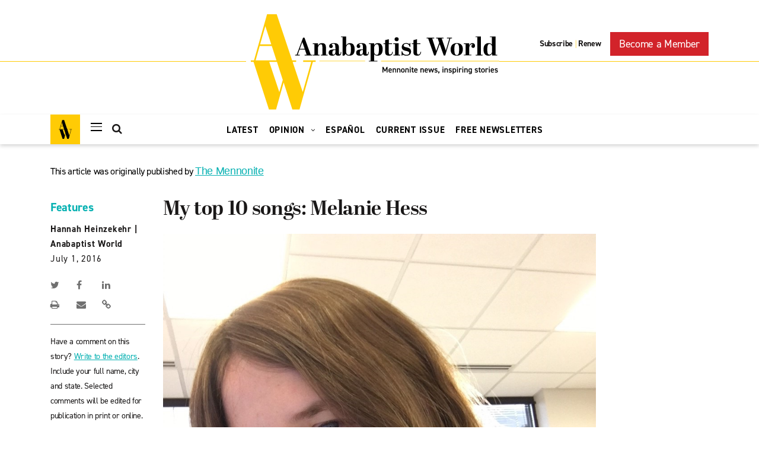

--- FILE ---
content_type: text/html; charset=UTF-8
request_url: https://anabaptistworld.org/top-10-songs-melanie-hess/
body_size: 25768
content:
    <!DOCTYPE html>
<html lang="en-US">
    <head><meta charset="UTF-8"><script>if(navigator.userAgent.match(/MSIE|Internet Explorer/i)||navigator.userAgent.match(/Trident\/7\..*?rv:11/i)){var href=document.location.href;if(!href.match(/[?&]nowprocket/)){if(href.indexOf("?")==-1){if(href.indexOf("#")==-1){document.location.href=href+"?nowprocket=1"}else{document.location.href=href.replace("#","?nowprocket=1#")}}else{if(href.indexOf("#")==-1){document.location.href=href+"&nowprocket=1"}else{document.location.href=href.replace("#","&nowprocket=1#")}}}}</script><script>class RocketLazyLoadScripts{constructor(){this.v="1.2.5.1",this.triggerEvents=["keydown","mousedown","mousemove","touchmove","touchstart","touchend","wheel"],this.userEventHandler=this._triggerListener.bind(this),this.touchStartHandler=this._onTouchStart.bind(this),this.touchMoveHandler=this._onTouchMove.bind(this),this.touchEndHandler=this._onTouchEnd.bind(this),this.clickHandler=this._onClick.bind(this),this.interceptedClicks=[],this.interceptedClickListeners=[],this._interceptClickListeners(this),window.addEventListener("pageshow",e=>{this.persisted=e.persisted,this.everythingLoaded&&this._triggerLastFunctions()}),document.addEventListener("DOMContentLoaded",()=>{this._preconnect3rdParties()}),this.delayedScripts={normal:[],async:[],defer:[]},this.trash=[],this.allJQueries=[]}_addUserInteractionListener(e){if(document.hidden){e._triggerListener();return}this.triggerEvents.forEach(t=>window.addEventListener(t,e.userEventHandler,{passive:!0})),window.addEventListener("touchstart",e.touchStartHandler,{passive:!0}),window.addEventListener("mousedown",e.touchStartHandler),document.addEventListener("visibilitychange",e.userEventHandler)}_removeUserInteractionListener(){this.triggerEvents.forEach(e=>window.removeEventListener(e,this.userEventHandler,{passive:!0})),document.removeEventListener("visibilitychange",this.userEventHandler)}_onTouchStart(e){"HTML"!==e.target.tagName&&(window.addEventListener("touchend",this.touchEndHandler),window.addEventListener("mouseup",this.touchEndHandler),window.addEventListener("touchmove",this.touchMoveHandler,{passive:!0}),window.addEventListener("mousemove",this.touchMoveHandler),e.target.addEventListener("click",this.clickHandler),this._disableOtherEventListeners(e.target,!0),this._renameDOMAttribute(e.target,"onclick","rocket-onclick"),this._pendingClickStarted())}_onTouchMove(e){window.removeEventListener("touchend",this.touchEndHandler),window.removeEventListener("mouseup",this.touchEndHandler),window.removeEventListener("touchmove",this.touchMoveHandler,{passive:!0}),window.removeEventListener("mousemove",this.touchMoveHandler),e.target.removeEventListener("click",this.clickHandler),this._disableOtherEventListeners(e.target,!1),this._renameDOMAttribute(e.target,"rocket-onclick","onclick"),this._pendingClickFinished()}_onTouchEnd(){window.removeEventListener("touchend",this.touchEndHandler),window.removeEventListener("mouseup",this.touchEndHandler),window.removeEventListener("touchmove",this.touchMoveHandler,{passive:!0}),window.removeEventListener("mousemove",this.touchMoveHandler)}_onClick(e){e.target.removeEventListener("click",this.clickHandler),this._disableOtherEventListeners(e.target,!1),this._renameDOMAttribute(e.target,"rocket-onclick","onclick"),this.interceptedClicks.push(e),e.preventDefault(),e.stopPropagation(),e.stopImmediatePropagation(),this._pendingClickFinished()}_replayClicks(){window.removeEventListener("touchstart",this.touchStartHandler,{passive:!0}),window.removeEventListener("mousedown",this.touchStartHandler),this.interceptedClicks.forEach(e=>{e.target.dispatchEvent(new MouseEvent("click",{view:e.view,bubbles:!0,cancelable:!0}))})}_interceptClickListeners(e){EventTarget.prototype.addEventListenerBase=EventTarget.prototype.addEventListener,EventTarget.prototype.addEventListener=function(t,i,r){"click"!==t||e.windowLoaded||i===e.clickHandler||e.interceptedClickListeners.push({target:this,func:i,options:r}),(this||window).addEventListenerBase(t,i,r)}}_disableOtherEventListeners(e,t){this.interceptedClickListeners.forEach(i=>{i.target===e&&(t?e.removeEventListener("click",i.func,i.options):e.addEventListener("click",i.func,i.options))}),e.parentNode!==document.documentElement&&this._disableOtherEventListeners(e.parentNode,t)}_waitForPendingClicks(){return new Promise(e=>{this._isClickPending?this._pendingClickFinished=e:e()})}_pendingClickStarted(){this._isClickPending=!0}_pendingClickFinished(){this._isClickPending=!1}_renameDOMAttribute(e,t,i){e.hasAttribute&&e.hasAttribute(t)&&(event.target.setAttribute(i,event.target.getAttribute(t)),event.target.removeAttribute(t))}_triggerListener(){this._removeUserInteractionListener(this),"loading"===document.readyState?document.addEventListener("DOMContentLoaded",this._loadEverythingNow.bind(this)):this._loadEverythingNow()}_preconnect3rdParties(){let e=[];document.querySelectorAll("script[type=rocketlazyloadscript][data-rocket-src]").forEach(t=>{let i=t.getAttribute("data-rocket-src");if(i&&0!==i.indexOf("data:")){0===i.indexOf("//")&&(i=location.protocol+i);try{let r=new URL(i).origin;r!==location.origin&&e.push({src:r,crossOrigin:t.crossOrigin||"module"===t.getAttribute("data-rocket-type")})}catch(n){}}}),e=[...new Map(e.map(e=>[JSON.stringify(e),e])).values()],this._batchInjectResourceHints(e,"preconnect")}async _loadEverythingNow(){this.lastBreath=Date.now(),this._delayEventListeners(this),this._delayJQueryReady(this),this._handleDocumentWrite(),this._registerAllDelayedScripts(),this._preloadAllScripts(),await this._loadScriptsFromList(this.delayedScripts.normal),await this._loadScriptsFromList(this.delayedScripts.defer),await this._loadScriptsFromList(this.delayedScripts.async);try{await this._triggerDOMContentLoaded(),await this._pendingWebpackRequests(this),await this._triggerWindowLoad()}catch(e){console.error(e)}window.dispatchEvent(new Event("rocket-allScriptsLoaded")),this.everythingLoaded=!0,this._waitForPendingClicks().then(()=>{this._replayClicks()}),this._emptyTrash()}_registerAllDelayedScripts(){document.querySelectorAll("script[type=rocketlazyloadscript]").forEach(e=>{e.hasAttribute("data-rocket-src")?e.hasAttribute("async")&&!1!==e.async?this.delayedScripts.async.push(e):e.hasAttribute("defer")&&!1!==e.defer||"module"===e.getAttribute("data-rocket-type")?this.delayedScripts.defer.push(e):this.delayedScripts.normal.push(e):this.delayedScripts.normal.push(e)})}async _transformScript(e){if(await this._littleBreath(),!0===e.noModule&&"noModule"in HTMLScriptElement.prototype){e.setAttribute("data-rocket-status","skipped");return}return new Promise(t=>{let i;function r(){(i||e).setAttribute("data-rocket-status","executed"),t()}try{if(navigator.userAgent.indexOf("Firefox/")>0||""===navigator.vendor)i=document.createElement("script"),[...e.attributes].forEach(e=>{let t=e.nodeName;"type"!==t&&("data-rocket-type"===t&&(t="type"),"data-rocket-src"===t&&(t="src"),i.setAttribute(t,e.nodeValue))}),e.text&&(i.text=e.text),i.hasAttribute("src")?(i.addEventListener("load",r),i.addEventListener("error",function(){i.setAttribute("data-rocket-status","failed"),t()}),setTimeout(()=>{i.isConnected||t()},1)):(i.text=e.text,r()),e.parentNode.replaceChild(i,e);else{let n=e.getAttribute("data-rocket-type"),s=e.getAttribute("data-rocket-src");n?(e.type=n,e.removeAttribute("data-rocket-type")):e.removeAttribute("type"),e.addEventListener("load",r),e.addEventListener("error",function(){e.setAttribute("data-rocket-status","failed"),t()}),s?(e.removeAttribute("data-rocket-src"),e.src=s):e.src="data:text/javascript;base64,"+window.btoa(unescape(encodeURIComponent(e.text)))}}catch(a){e.setAttribute("data-rocket-status","failed"),t()}})}async _loadScriptsFromList(e){let t=e.shift();return t&&t.isConnected?(await this._transformScript(t),this._loadScriptsFromList(e)):Promise.resolve()}_preloadAllScripts(){this._batchInjectResourceHints([...this.delayedScripts.normal,...this.delayedScripts.defer,...this.delayedScripts.async],"preload")}_batchInjectResourceHints(e,t){var i=document.createDocumentFragment();e.forEach(e=>{let r=e.getAttribute&&e.getAttribute("data-rocket-src")||e.src;if(r){let n=document.createElement("link");n.href=r,n.rel=t,"preconnect"!==t&&(n.as="script"),e.getAttribute&&"module"===e.getAttribute("data-rocket-type")&&(n.crossOrigin=!0),e.crossOrigin&&(n.crossOrigin=e.crossOrigin),e.integrity&&(n.integrity=e.integrity),i.appendChild(n),this.trash.push(n)}}),document.head.appendChild(i)}_delayEventListeners(e){let t={};function i(i,r){return t[r].eventsToRewrite.indexOf(i)>=0&&!e.everythingLoaded?"rocket-"+i:i}function r(e,r){var n;!t[n=e]&&(t[n]={originalFunctions:{add:n.addEventListener,remove:n.removeEventListener},eventsToRewrite:[]},n.addEventListener=function(){arguments[0]=i(arguments[0],n),t[n].originalFunctions.add.apply(n,arguments)},n.removeEventListener=function(){arguments[0]=i(arguments[0],n),t[n].originalFunctions.remove.apply(n,arguments)}),t[e].eventsToRewrite.push(r)}function n(t,i){let r=t[i];t[i]=null,Object.defineProperty(t,i,{get:()=>r||function(){},set(n){e.everythingLoaded?r=n:t["rocket"+i]=r=n}})}r(document,"DOMContentLoaded"),r(window,"DOMContentLoaded"),r(window,"load"),r(window,"pageshow"),r(document,"readystatechange"),n(document,"onreadystatechange"),n(window,"onload"),n(window,"onpageshow")}_delayJQueryReady(e){let t;function i(t){return e.everythingLoaded?t:t.split(" ").map(e=>"load"===e||0===e.indexOf("load.")?"rocket-jquery-load":e).join(" ")}function r(r){if(r&&r.fn&&!e.allJQueries.includes(r)){r.fn.ready=r.fn.init.prototype.ready=function(t){return e.domReadyFired?t.bind(document)(r):document.addEventListener("rocket-DOMContentLoaded",()=>t.bind(document)(r)),r([])};let n=r.fn.on;r.fn.on=r.fn.init.prototype.on=function(){return this[0]===window&&("string"==typeof arguments[0]||arguments[0]instanceof String?arguments[0]=i(arguments[0]):"object"==typeof arguments[0]&&Object.keys(arguments[0]).forEach(e=>{let t=arguments[0][e];delete arguments[0][e],arguments[0][i(e)]=t})),n.apply(this,arguments),this},e.allJQueries.push(r)}t=r}r(window.jQuery),Object.defineProperty(window,"jQuery",{get:()=>t,set(e){r(e)}})}async _pendingWebpackRequests(e){let t=document.querySelector("script[data-webpack]");async function i(){return new Promise(e=>{t.addEventListener("load",e),t.addEventListener("error",e)})}t&&(await i(),await e._requestAnimFrame(),await e._pendingWebpackRequests(e))}async _triggerDOMContentLoaded(){this.domReadyFired=!0,await this._littleBreath(),document.dispatchEvent(new Event("rocket-readystatechange")),await this._littleBreath(),document.rocketonreadystatechange&&document.rocketonreadystatechange(),await this._littleBreath(),document.dispatchEvent(new Event("rocket-DOMContentLoaded")),await this._littleBreath(),window.dispatchEvent(new Event("rocket-DOMContentLoaded"))}async _triggerWindowLoad(){await this._littleBreath(),document.dispatchEvent(new Event("rocket-readystatechange")),await this._littleBreath(),document.rocketonreadystatechange&&document.rocketonreadystatechange(),await this._littleBreath(),window.dispatchEvent(new Event("rocket-load")),await this._littleBreath(),window.rocketonload&&window.rocketonload(),await this._littleBreath(),this.allJQueries.forEach(e=>e(window).trigger("rocket-jquery-load")),await this._littleBreath();let e=new Event("rocket-pageshow");e.persisted=this.persisted,window.dispatchEvent(e),await this._littleBreath(),window.rocketonpageshow&&window.rocketonpageshow({persisted:this.persisted}),this.windowLoaded=!0}_triggerLastFunctions(){document.onreadystatechange&&document.onreadystatechange(),window.onload&&window.onload(),window.onpageshow&&window.onpageshow({persisted:this.persisted})}_handleDocumentWrite(){let e=new Map;document.write=document.writeln=function(t){let i=document.currentScript;i||console.error("WPRocket unable to document.write this: "+t);let r=document.createRange(),n=i.parentElement,s=e.get(i);void 0===s&&(s=i.nextSibling,e.set(i,s));let a=document.createDocumentFragment();r.setStart(a,0),a.appendChild(r.createContextualFragment(t)),n.insertBefore(a,s)}}async _littleBreath(){Date.now()-this.lastBreath>45&&(await this._requestAnimFrame(),this.lastBreath=Date.now())}async _requestAnimFrame(){return document.hidden?new Promise(e=>setTimeout(e)):new Promise(e=>requestAnimationFrame(e))}_emptyTrash(){this.trash.forEach(e=>e.remove())}static run(){let e=new RocketLazyLoadScripts;e._addUserInteractionListener(e)}}RocketLazyLoadScripts.run();</script>
        
        <meta name="viewport" content="width=device-width, initial-scale=1, shrink-to-fit=no">
        <link rel="profile" href="http://gmpg.org/xfn/11">
        <!--Fonts-->
        <link data-minify="1" rel="stylesheet" href="https://anabaptistworld.org/wp-content/cache/min/1/nro1vic.css?ver=1760986094">
        <link href="//cloud.typenetwork.com/projects/4047/fontface.css/" rel="stylesheet" type="text/css">

		<title>My top 10 songs: Melanie Hess | Anabaptist World</title>
<meta name='robots' content='max-image-preview:large' />

<!-- Google Tag Manager for WordPress by gtm4wp.com -->
<script data-cfasync="false" data-pagespeed-no-defer>
	var gtm4wp_datalayer_name = "dataLayer";
	var dataLayer = dataLayer || [];
</script>
<!-- End Google Tag Manager for WordPress by gtm4wp.com -->
<!-- This site is optimized with the Yoast SEO Premium plugin v11.4 - https://yoast.com/wordpress/plugins/seo/ -->
<link rel="canonical" href="https://anabaptistworld.org/top-10-songs-melanie-hess/" />
<meta property="og:locale" content="en_US" />
<meta property="og:type" content="article" />
<meta property="og:title" content="My top 10 songs: Melanie Hess | Anabaptist World" />
<meta property="og:description" content="Each month, we’ll feature a playlist from a different individual across Mennonite Church USA reflecting on their top 10 most important songs. This month’s playlist comes from Melanie Hess. Melanie is a writer/editor in Lancaster, Pennsylvania.  1. Mumford and Sons, After the Storm: Mumford and Sons are pretty cliché at this point, but this song &hellip;" />
<meta property="og:url" content="https://anabaptistworld.org/top-10-songs-melanie-hess/" />
<meta property="og:site_name" content="Anabaptist World" />
<meta property="article:section" content="Features" />
<meta property="article:published_time" content="2016-07-01T20:03:31-04:00" />
<meta property="article:modified_time" content="2020-08-23T09:14:53-04:00" />
<meta property="og:updated_time" content="2020-08-23T09:14:53-04:00" />
<meta property="og:image" content="https://anabaptistworld.org/wp-content/uploads/2020/08/photome.jpg" />
<meta property="og:image:secure_url" content="https://anabaptistworld.org/wp-content/uploads/2020/08/photome.jpg" />
<meta property="og:image:width" content="966" />
<meta property="og:image:height" content="1288" />
<meta name="twitter:card" content="summary_large_image" />
<meta name="twitter:description" content="Each month, we’ll feature a playlist from a different individual across Mennonite Church USA reflecting on their top 10 most important songs. This month’s playlist comes from Melanie Hess. Melanie is a writer/editor in Lancaster, Pennsylvania.  1. Mumford and Sons, After the Storm: Mumford and Sons are pretty cliché at this point, but this song [&hellip;]" />
<meta name="twitter:title" content="My top 10 songs: Melanie Hess | Anabaptist World" />
<meta name="twitter:image" content="https://anabaptistworld.org/wp-content/uploads/2020/08/photome.jpg" />
<script type='application/ld+json' class='yoast-schema-graph yoast-schema-graph--main'>{"@context":"https://schema.org","@graph":[{"@type":"Organization","@id":"https://anabaptistworld.org/#organization","name":"Anabaptist World","url":"https://anabaptistworld.org/","sameAs":[],"logo":{"@type":"ImageObject","@id":"https://anabaptistworld.org/#logo","url":"https://anabaptistworld.org/wp-content/uploads/2020/08/logo-hover.svg","width":419,"height":161,"caption":"Anabaptist World"},"image":{"@id":"https://anabaptistworld.org/#logo"}},{"@type":"WebSite","@id":"https://anabaptistworld.org/#website","url":"https://anabaptistworld.org/","name":"Anabaptist World","publisher":{"@id":"https://anabaptistworld.org/#organization"},"potentialAction":{"@type":"SearchAction","target":"https://anabaptistworld.org/?s={search_term_string}","query-input":"required name=search_term_string"}},{"@type":"WebPage","@id":"https://anabaptistworld.org/top-10-songs-melanie-hess/#webpage","url":"https://anabaptistworld.org/top-10-songs-melanie-hess/","inLanguage":"en-US","name":"My top 10 songs: Melanie Hess | Anabaptist World","isPartOf":{"@id":"https://anabaptistworld.org/#website"},"image":{"@type":"ImageObject","@id":"https://anabaptistworld.org/top-10-songs-melanie-hess/#primaryimage","url":"https://anabaptistworld.org/wp-content/uploads/2020/08/photome.jpg","width":966,"height":1288},"primaryImageOfPage":{"@id":"https://anabaptistworld.org/top-10-songs-melanie-hess/#primaryimage"},"datePublished":"2016-07-01T20:03:31-04:00","dateModified":"2020-08-23T09:14:53-04:00"},{"@type":"Article","@id":"https://anabaptistworld.org/top-10-songs-melanie-hess/#article","isPartOf":{"@id":"https://anabaptistworld.org/top-10-songs-melanie-hess/#webpage"},"author":{"@id":"https://anabaptistworld.org/author/hannahheinzekehr/#author"},"headline":"My top 10 songs: Melanie Hess","datePublished":"2016-07-01T20:03:31-04:00","dateModified":"2020-08-23T09:14:53-04:00","commentCount":0,"mainEntityOfPage":{"@id":"https://anabaptistworld.org/top-10-songs-melanie-hess/#webpage"},"publisher":{"@id":"https://anabaptistworld.org/#organization"},"image":{"@id":"https://anabaptistworld.org/top-10-songs-melanie-hess/#primaryimage"},"articleSection":"Features"},{"@type":["Person"],"@id":"https://anabaptistworld.org/author/hannahheinzekehr/#author","name":"Hannah Heinzekehr","image":{"@type":"ImageObject","@id":"https://anabaptistworld.org/#authorlogo","url":"https://secure.gravatar.com/avatar/03d4e5909fc2cfe47e98ae478748f0b8?s=96&d=mm&r=g","caption":"Hannah Heinzekehr"},"sameAs":[]}]}</script>
<!-- / Yoast SEO Premium plugin. -->

<link rel='dns-prefetch' href='//maps.googleapis.com' />

<link rel="alternate" type="application/rss+xml" title="Anabaptist World &raquo; Feed" href="https://anabaptistworld.org/feed/" />
<style type="text/css">
img.wp-smiley,
img.emoji {
	display: inline !important;
	border: none !important;
	box-shadow: none !important;
	height: 1em !important;
	width: 1em !important;
	margin: 0 0.07em !important;
	vertical-align: -0.1em !important;
	background: none !important;
	padding: 0 !important;
}
</style>
	<link rel='stylesheet' id='wp-block-library-css' href='https://anabaptistworld.org/wp-includes/css/dist/block-library/style.min.css?ver=6.1.9' type='text/css' media='all' />
<link rel='stylesheet' id='classic-theme-styles-css' href='https://anabaptistworld.org/wp-includes/css/classic-themes.min.css?ver=1' type='text/css' media='all' />
<style id='global-styles-inline-css' type='text/css'>
body{--wp--preset--color--black: #000000;--wp--preset--color--cyan-bluish-gray: #abb8c3;--wp--preset--color--white: #ffffff;--wp--preset--color--pale-pink: #f78da7;--wp--preset--color--vivid-red: #cf2e2e;--wp--preset--color--luminous-vivid-orange: #ff6900;--wp--preset--color--luminous-vivid-amber: #fcb900;--wp--preset--color--light-green-cyan: #7bdcb5;--wp--preset--color--vivid-green-cyan: #00d084;--wp--preset--color--pale-cyan-blue: #8ed1fc;--wp--preset--color--vivid-cyan-blue: #0693e3;--wp--preset--color--vivid-purple: #9b51e0;--wp--preset--gradient--vivid-cyan-blue-to-vivid-purple: linear-gradient(135deg,rgba(6,147,227,1) 0%,rgb(155,81,224) 100%);--wp--preset--gradient--light-green-cyan-to-vivid-green-cyan: linear-gradient(135deg,rgb(122,220,180) 0%,rgb(0,208,130) 100%);--wp--preset--gradient--luminous-vivid-amber-to-luminous-vivid-orange: linear-gradient(135deg,rgba(252,185,0,1) 0%,rgba(255,105,0,1) 100%);--wp--preset--gradient--luminous-vivid-orange-to-vivid-red: linear-gradient(135deg,rgba(255,105,0,1) 0%,rgb(207,46,46) 100%);--wp--preset--gradient--very-light-gray-to-cyan-bluish-gray: linear-gradient(135deg,rgb(238,238,238) 0%,rgb(169,184,195) 100%);--wp--preset--gradient--cool-to-warm-spectrum: linear-gradient(135deg,rgb(74,234,220) 0%,rgb(151,120,209) 20%,rgb(207,42,186) 40%,rgb(238,44,130) 60%,rgb(251,105,98) 80%,rgb(254,248,76) 100%);--wp--preset--gradient--blush-light-purple: linear-gradient(135deg,rgb(255,206,236) 0%,rgb(152,150,240) 100%);--wp--preset--gradient--blush-bordeaux: linear-gradient(135deg,rgb(254,205,165) 0%,rgb(254,45,45) 50%,rgb(107,0,62) 100%);--wp--preset--gradient--luminous-dusk: linear-gradient(135deg,rgb(255,203,112) 0%,rgb(199,81,192) 50%,rgb(65,88,208) 100%);--wp--preset--gradient--pale-ocean: linear-gradient(135deg,rgb(255,245,203) 0%,rgb(182,227,212) 50%,rgb(51,167,181) 100%);--wp--preset--gradient--electric-grass: linear-gradient(135deg,rgb(202,248,128) 0%,rgb(113,206,126) 100%);--wp--preset--gradient--midnight: linear-gradient(135deg,rgb(2,3,129) 0%,rgb(40,116,252) 100%);--wp--preset--duotone--dark-grayscale: url('#wp-duotone-dark-grayscale');--wp--preset--duotone--grayscale: url('#wp-duotone-grayscale');--wp--preset--duotone--purple-yellow: url('#wp-duotone-purple-yellow');--wp--preset--duotone--blue-red: url('#wp-duotone-blue-red');--wp--preset--duotone--midnight: url('#wp-duotone-midnight');--wp--preset--duotone--magenta-yellow: url('#wp-duotone-magenta-yellow');--wp--preset--duotone--purple-green: url('#wp-duotone-purple-green');--wp--preset--duotone--blue-orange: url('#wp-duotone-blue-orange');--wp--preset--font-size--small: 13px;--wp--preset--font-size--medium: 20px;--wp--preset--font-size--large: 36px;--wp--preset--font-size--x-large: 42px;--wp--preset--spacing--20: 0.44rem;--wp--preset--spacing--30: 0.67rem;--wp--preset--spacing--40: 1rem;--wp--preset--spacing--50: 1.5rem;--wp--preset--spacing--60: 2.25rem;--wp--preset--spacing--70: 3.38rem;--wp--preset--spacing--80: 5.06rem;}:where(.is-layout-flex){gap: 0.5em;}body .is-layout-flow > .alignleft{float: left;margin-inline-start: 0;margin-inline-end: 2em;}body .is-layout-flow > .alignright{float: right;margin-inline-start: 2em;margin-inline-end: 0;}body .is-layout-flow > .aligncenter{margin-left: auto !important;margin-right: auto !important;}body .is-layout-constrained > .alignleft{float: left;margin-inline-start: 0;margin-inline-end: 2em;}body .is-layout-constrained > .alignright{float: right;margin-inline-start: 2em;margin-inline-end: 0;}body .is-layout-constrained > .aligncenter{margin-left: auto !important;margin-right: auto !important;}body .is-layout-constrained > :where(:not(.alignleft):not(.alignright):not(.alignfull)){max-width: var(--wp--style--global--content-size);margin-left: auto !important;margin-right: auto !important;}body .is-layout-constrained > .alignwide{max-width: var(--wp--style--global--wide-size);}body .is-layout-flex{display: flex;}body .is-layout-flex{flex-wrap: wrap;align-items: center;}body .is-layout-flex > *{margin: 0;}:where(.wp-block-columns.is-layout-flex){gap: 2em;}.has-black-color{color: var(--wp--preset--color--black) !important;}.has-cyan-bluish-gray-color{color: var(--wp--preset--color--cyan-bluish-gray) !important;}.has-white-color{color: var(--wp--preset--color--white) !important;}.has-pale-pink-color{color: var(--wp--preset--color--pale-pink) !important;}.has-vivid-red-color{color: var(--wp--preset--color--vivid-red) !important;}.has-luminous-vivid-orange-color{color: var(--wp--preset--color--luminous-vivid-orange) !important;}.has-luminous-vivid-amber-color{color: var(--wp--preset--color--luminous-vivid-amber) !important;}.has-light-green-cyan-color{color: var(--wp--preset--color--light-green-cyan) !important;}.has-vivid-green-cyan-color{color: var(--wp--preset--color--vivid-green-cyan) !important;}.has-pale-cyan-blue-color{color: var(--wp--preset--color--pale-cyan-blue) !important;}.has-vivid-cyan-blue-color{color: var(--wp--preset--color--vivid-cyan-blue) !important;}.has-vivid-purple-color{color: var(--wp--preset--color--vivid-purple) !important;}.has-black-background-color{background-color: var(--wp--preset--color--black) !important;}.has-cyan-bluish-gray-background-color{background-color: var(--wp--preset--color--cyan-bluish-gray) !important;}.has-white-background-color{background-color: var(--wp--preset--color--white) !important;}.has-pale-pink-background-color{background-color: var(--wp--preset--color--pale-pink) !important;}.has-vivid-red-background-color{background-color: var(--wp--preset--color--vivid-red) !important;}.has-luminous-vivid-orange-background-color{background-color: var(--wp--preset--color--luminous-vivid-orange) !important;}.has-luminous-vivid-amber-background-color{background-color: var(--wp--preset--color--luminous-vivid-amber) !important;}.has-light-green-cyan-background-color{background-color: var(--wp--preset--color--light-green-cyan) !important;}.has-vivid-green-cyan-background-color{background-color: var(--wp--preset--color--vivid-green-cyan) !important;}.has-pale-cyan-blue-background-color{background-color: var(--wp--preset--color--pale-cyan-blue) !important;}.has-vivid-cyan-blue-background-color{background-color: var(--wp--preset--color--vivid-cyan-blue) !important;}.has-vivid-purple-background-color{background-color: var(--wp--preset--color--vivid-purple) !important;}.has-black-border-color{border-color: var(--wp--preset--color--black) !important;}.has-cyan-bluish-gray-border-color{border-color: var(--wp--preset--color--cyan-bluish-gray) !important;}.has-white-border-color{border-color: var(--wp--preset--color--white) !important;}.has-pale-pink-border-color{border-color: var(--wp--preset--color--pale-pink) !important;}.has-vivid-red-border-color{border-color: var(--wp--preset--color--vivid-red) !important;}.has-luminous-vivid-orange-border-color{border-color: var(--wp--preset--color--luminous-vivid-orange) !important;}.has-luminous-vivid-amber-border-color{border-color: var(--wp--preset--color--luminous-vivid-amber) !important;}.has-light-green-cyan-border-color{border-color: var(--wp--preset--color--light-green-cyan) !important;}.has-vivid-green-cyan-border-color{border-color: var(--wp--preset--color--vivid-green-cyan) !important;}.has-pale-cyan-blue-border-color{border-color: var(--wp--preset--color--pale-cyan-blue) !important;}.has-vivid-cyan-blue-border-color{border-color: var(--wp--preset--color--vivid-cyan-blue) !important;}.has-vivid-purple-border-color{border-color: var(--wp--preset--color--vivid-purple) !important;}.has-vivid-cyan-blue-to-vivid-purple-gradient-background{background: var(--wp--preset--gradient--vivid-cyan-blue-to-vivid-purple) !important;}.has-light-green-cyan-to-vivid-green-cyan-gradient-background{background: var(--wp--preset--gradient--light-green-cyan-to-vivid-green-cyan) !important;}.has-luminous-vivid-amber-to-luminous-vivid-orange-gradient-background{background: var(--wp--preset--gradient--luminous-vivid-amber-to-luminous-vivid-orange) !important;}.has-luminous-vivid-orange-to-vivid-red-gradient-background{background: var(--wp--preset--gradient--luminous-vivid-orange-to-vivid-red) !important;}.has-very-light-gray-to-cyan-bluish-gray-gradient-background{background: var(--wp--preset--gradient--very-light-gray-to-cyan-bluish-gray) !important;}.has-cool-to-warm-spectrum-gradient-background{background: var(--wp--preset--gradient--cool-to-warm-spectrum) !important;}.has-blush-light-purple-gradient-background{background: var(--wp--preset--gradient--blush-light-purple) !important;}.has-blush-bordeaux-gradient-background{background: var(--wp--preset--gradient--blush-bordeaux) !important;}.has-luminous-dusk-gradient-background{background: var(--wp--preset--gradient--luminous-dusk) !important;}.has-pale-ocean-gradient-background{background: var(--wp--preset--gradient--pale-ocean) !important;}.has-electric-grass-gradient-background{background: var(--wp--preset--gradient--electric-grass) !important;}.has-midnight-gradient-background{background: var(--wp--preset--gradient--midnight) !important;}.has-small-font-size{font-size: var(--wp--preset--font-size--small) !important;}.has-medium-font-size{font-size: var(--wp--preset--font-size--medium) !important;}.has-large-font-size{font-size: var(--wp--preset--font-size--large) !important;}.has-x-large-font-size{font-size: var(--wp--preset--font-size--x-large) !important;}
.wp-block-navigation a:where(:not(.wp-element-button)){color: inherit;}
:where(.wp-block-columns.is-layout-flex){gap: 2em;}
.wp-block-pullquote{font-size: 1.5em;line-height: 1.6;}
</style>
<link data-minify="1" rel='stylesheet' id='ppress-frontend-css' href='https://anabaptistworld.org/wp-content/cache/min/1/wp-content/plugins/wp-user-avatar/assets/css/frontend.min.css?ver=1760986094' type='text/css' media='all' />
<link rel='stylesheet' id='ppress-flatpickr-css' href='https://anabaptistworld.org/wp-content/plugins/wp-user-avatar/assets/flatpickr/flatpickr.min.css?ver=4.14.4' type='text/css' media='all' />
<link rel='stylesheet' id='ppress-select2-css' href='https://anabaptistworld.org/wp-content/plugins/wp-user-avatar/assets/select2/select2.min.css?ver=6.1.9' type='text/css' media='all' />
<link data-minify="1" rel='stylesheet' id='everstrap-styles-css' href='https://anabaptistworld.org/wp-content/cache/min/1/wp-content/themes/anabaptist-world/assets/css/style.css?ver=1760986094' type='text/css' media='all' />
<script type="rocketlazyloadscript" data-rocket-type='text/javascript' data-rocket-src='https://anabaptistworld.org/wp-includes/js/jquery/jquery.min.js?ver=3.6.1' id='jquery-core-js'></script>
<script type="rocketlazyloadscript" data-rocket-type='text/javascript' data-rocket-src='https://anabaptistworld.org/wp-includes/js/jquery/jquery-migrate.min.js?ver=3.3.2' id='jquery-migrate-js' defer></script>
<script type="rocketlazyloadscript" data-rocket-type='text/javascript' data-rocket-src='https://anabaptistworld.org/wp-content/plugins/wp-user-avatar/assets/flatpickr/flatpickr.min.js?ver=4.14.4' id='ppress-flatpickr-js' defer></script>
<script type="rocketlazyloadscript" data-rocket-type='text/javascript' data-rocket-src='https://anabaptistworld.org/wp-content/plugins/wp-user-avatar/assets/select2/select2.min.js?ver=4.14.4' id='ppress-select2-js' defer></script>
<script type="rocketlazyloadscript" data-rocket-type='text/javascript' data-rocket-src='https://maps.googleapis.com/maps/api/js?key=AIzaSyBu0TrYlDyF4fEwjGhjow6vNOSwAbbzuWk&#038;ver=6.1.9' id='dfw-google-map-js' defer></script>
<link rel="https://api.w.org/" href="https://anabaptistworld.org/wp-json/" /><link rel="alternate" type="application/json" href="https://anabaptistworld.org/wp-json/wp/v2/posts/73957" /><link rel="EditURI" type="application/rsd+xml" title="RSD" href="https://anabaptistworld.org/xmlrpc.php?rsd" />
<link rel="wlwmanifest" type="application/wlwmanifest+xml" href="https://anabaptistworld.org/wp-includes/wlwmanifest.xml" />
<meta name="generator" content="WordPress 6.1.9" />
<link rel='shortlink' href='https://anabaptistworld.org/?p=73957' />
<link rel="alternate" type="application/json+oembed" href="https://anabaptistworld.org/wp-json/oembed/1.0/embed?url=https%3A%2F%2Fanabaptistworld.org%2Ftop-10-songs-melanie-hess%2F" />
<link rel="alternate" type="text/xml+oembed" href="https://anabaptistworld.org/wp-json/oembed/1.0/embed?url=https%3A%2F%2Fanabaptistworld.org%2Ftop-10-songs-melanie-hess%2F&#038;format=xml" />

<!-- This site is using AdRotate Professional v5.16.3 to display their advertisements - https://ajdg.solutions/ -->
<!-- AdRotate CSS -->
<style type="text/css" media="screen">
	.g { margin:0px; padding:0px; overflow:hidden; line-height:1; zoom:1; }
	.g img { height:auto; }
	.g-col { position:relative; float:left; }
	.g-col:first-child { margin-left: 0; }
	.g-col:last-child { margin-right: 0; }
	.woocommerce-page .g, .bbpress-wrapper .g { margin: 20px auto; clear:both; }
	@media only screen and (max-width: 480px) {
		.g-col, .g-dyn, .g-single { width:100%; margin-left:0; margin-right:0; }
		.woocommerce-page .g, .bbpress-wrapper .g { margin: 10px auto; }
	}
</style>
<!-- /AdRotate CSS -->

<script id="mcjs">!function(c,h,i,m,p){m=c.createElement(h),p=c.getElementsByTagName(h)[0],m.async=1,m.src=i,p.parentNode.insertBefore(m,p)}(document,"script","https://chimpstatic.com/mcjs-connected/js/users/c1bfdcbefff42586b7c02ed47/308f6eb47e2c1f4a93a3b6340.js");</script>
<!-- Google Tag Manager for WordPress by gtm4wp.com -->
<!-- GTM Container placement set to manual -->
<script data-cfasync="false" data-pagespeed-no-defer type="text/javascript">
	var dataLayer_content = {"pagePostType":"post","pagePostType2":"single-post","pageCategory":["features"],"pagePostAuthor":"Hannah Heinzekehr"};
	dataLayer.push( dataLayer_content );
</script>
<script type="rocketlazyloadscript" data-cfasync="false">
(function(w,d,s,l,i){w[l]=w[l]||[];w[l].push({'gtm.start':
new Date().getTime(),event:'gtm.js'});var f=d.getElementsByTagName(s)[0],
j=d.createElement(s),dl=l!='dataLayer'?'&l='+l:'';j.async=true;j.src=
'//www.googletagmanager.com/gtm.js?id='+i+dl;f.parentNode.insertBefore(j,f);
})(window,document,'script','dataLayer','GTM-53G3ZVW');
</script>
<!-- End Google Tag Manager -->
<!-- End Google Tag Manager for WordPress by gtm4wp.com --><meta name="mobile-web-app-capable" content="yes">
<meta name="apple-mobile-web-app-capable" content="yes">
<meta name="apple-mobile-web-app-title" content="Anabaptist World - Mennonite news, Inspiring stories">
<div style='display:none;'></div><link rel="icon" href="https://d37adozyy71gtb.cloudfront.net/wp-content/uploads/2021/03/cropped-ABW-favicon-new-32x32.png" sizes="32x32" />
<link rel="icon" href="https://d37adozyy71gtb.cloudfront.net/wp-content/uploads/2021/03/cropped-ABW-favicon-new-192x192.png" sizes="192x192" />
<link rel="apple-touch-icon" href="https://d37adozyy71gtb.cloudfront.net/wp-content/uploads/2021/03/cropped-ABW-favicon-new-180x180.png" />
<meta name="msapplication-TileImage" content="https://d37adozyy71gtb.cloudfront.net/wp-content/uploads/2021/03/cropped-ABW-favicon-new-270x270.png" />
		<style type="text/css" id="wp-custom-css">
			.single article .entry-content img,
.page article .entry-content img {
	margin-bottom: 27px;
}		</style>
		<noscript><style id="rocket-lazyload-nojs-css">.rll-youtube-player, [data-lazy-src]{display:none !important;}</style></noscript>    </head>

<body class="post-template-default single single-post postid-73957 single-format-standard wp-embed-responsive group-blog">
    <!--.nav-drawer-->
<div id="nav-drawer" class="nav-drawer no-print">
	<div class="nav-drawer-inner">
		<div class="container">

			<div class="row">
				<div class="col-12">
					<div class="header-top-wrapper">
						<!--Site Logo -->
						<div class="site-logo text-center pt-4">
							<h1 class="navbar-brand">
								<a href="https://anabaptistworld.org/">
									<img src="data:image/svg+xml,%3Csvg%20xmlns='http://www.w3.org/2000/svg'%20viewBox='0%200%200%200'%3E%3C/svg%3E"
										 alt="Anabaptist World"
										 title="Anabaptist World" itemprop="url" data-lazy-src="https://anabaptistworld.org/wp-content/themes/anabaptist-world/images/logo.svg"><noscript><img src="https://anabaptistworld.org/wp-content/themes/anabaptist-world/images/logo.svg"
										 alt="Anabaptist World"
										 title="Anabaptist World" itemprop="url"></noscript>

									<img class="main-logo-hover" src="data:image/svg+xml,%3Csvg%20xmlns='http://www.w3.org/2000/svg'%20viewBox='0%200%200%200'%3E%3C/svg%3E"
										 alt="Anabaptist World"
										 title="Anabaptist World" itemprop="url" data-lazy-src="https://anabaptistworld.org/wp-content/themes/anabaptist-world/images/logo-hover.svg"><noscript><img class="main-logo-hover" src="https://anabaptistworld.org/wp-content/themes/anabaptist-world/images/logo-hover.svg"
										 alt="Anabaptist World"
										 title="Anabaptist World" itemprop="url"></noscript>
								</a>
							</h1>
						</div>
					</div>
				</div>
			</div> <!--end row-->

			<!--Nav-drawer header section-->
			<div class="row">
				<div class="col-12">
					<div class="nav-drawer-header">
						<div class="header-menu">
									<div class="everstrap-search-button">
			<span class="search-icon everstrap-search-icon"><i class="fa fa-search"></i></span>
			<form method="get" id="searchform" class="everstra-search-form"
				  action="https://anabaptistworld.org/" role="search">
				<input type="text" class="field form-control" name="s" id="s"
					   placeholder="What are you looking for?"
					   value=""/>
				<input type="hidden" name="post_type" value="post">
			</form>
		</div>
								</div>



						<span class="navdrawer-close"></span>
					</div>
				</div>
			</div> <!--end row-->

			<!--Widget Area-->
			<div class="row">
									<div class="col-lg-3 col-sm-6">
						<aside id="nav_menu-6" class="widget widget_nav_menu"><h3 class="widget-title">MENNONITE CHURCHES</h3><div class="menu-nav-menu-mennonite-churches-container"><ul id="menu-nav-menu-mennonite-churches" class="menu"><li id="menu-item-86323" class="menu-item menu-item-type-custom menu-item-object-custom menu-item-has-children menu-item-86323"><a href="/tag/north-america">North America</a>
<ul class="sub-menu">
	<li id="menu-item-79001" class="menu-item menu-item-type-taxonomy menu-item-object-category menu-item-79001"><a href="https://anabaptistworld.org/category/mennonite-church-usa/">United States</a></li>
	<li id="menu-item-79008" class="menu-item menu-item-type-custom menu-item-object-custom menu-item-79008"><a href="/tag/canada/">Canada</a></li>
</ul>
</li>
<li id="menu-item-79003" class="menu-item menu-item-type-custom menu-item-object-custom menu-item-79003"><a href="/tag/africa/">Africa</a></li>
<li id="menu-item-79004" class="menu-item menu-item-type-custom menu-item-object-custom menu-item-79004"><a href="/tag/asia/">Asia</a></li>
<li id="menu-item-79005" class="menu-item menu-item-type-custom menu-item-object-custom menu-item-79005"><a href="/tag/europe/">Europe</a></li>
<li id="menu-item-79006" class="menu-item menu-item-type-custom menu-item-object-custom menu-item-79006"><a href="/tag/latin-america/">Latin America</a></li>
<li id="menu-item-79007" class="menu-item menu-item-type-custom menu-item-object-custom menu-item-79007"><a href="/tag/middle-east/">Middle East</a></li>
</ul></div></aside><aside id="nav_menu-7" class="widget widget_nav_menu"><h3 class="widget-title">PEOPLE</h3><div class="menu-nav-menu-people-container"><ul id="menu-nav-menu-people" class="menu"><li id="menu-item-77409" class="menu-item menu-item-type-taxonomy menu-item-object-category current-post-ancestor current-menu-parent current-post-parent menu-item-77409"><a href="https://anabaptistworld.org/category/features/">Features</a></li>
<li id="menu-item-88841" class="menu-item menu-item-type-custom menu-item-object-custom menu-item-88841"><a href="/obituaries/">Obituaries</a></li>
<li id="menu-item-86810" class="menu-item menu-item-type-taxonomy menu-item-object-category menu-item-86810"><a href="https://anabaptistworld.org/category/opinion/leadership-opinion/">On Leadership</a></li>
</ul></div></aside>					</div>
				
									<div class="col-lg-3 col-sm-6">
						<aside id="nav_menu-8" class="widget widget_nav_menu"><h3 class="widget-title">TOPICS</h3><div class="menu-nav-menu-topics-container"><ul id="menu-nav-menu-topics" class="menu"><li id="menu-item-77435" class="menu-item menu-item-type-taxonomy menu-item-object-category menu-item-77435"><a href="https://anabaptistworld.org/category/peace-and-justice/">Peace and Justice</a></li>
<li id="menu-item-77444" class="menu-item menu-item-type-taxonomy menu-item-object-category menu-item-77444"><a href="https://anabaptistworld.org/category/missional-church/">Mission</a></li>
<li id="menu-item-77447" class="menu-item menu-item-type-taxonomy menu-item-object-category menu-item-77447"><a href="https://anabaptistworld.org/category/spirituality/">Spirituality</a></li>
<li id="menu-item-79010" class="menu-item menu-item-type-custom menu-item-object-custom menu-item-79010"><a href="/tag/theology/">Theology</a></li>
<li id="menu-item-79009" class="menu-item menu-item-type-custom menu-item-object-custom menu-item-79009"><a href="/tag/education/">Education</a></li>
<li id="menu-item-77465" class="menu-item menu-item-type-taxonomy menu-item-object-category menu-item-77465"><a href="https://anabaptistworld.org/category/opinion/mediaculture/">Culture</a></li>
<li id="menu-item-77484" class="menu-item menu-item-type-taxonomy menu-item-object-category menu-item-77484"><a href="https://anabaptistworld.org/category/columns/book-review/">Books</a></li>
<li id="menu-item-77495" class="menu-item menu-item-type-taxonomy menu-item-object-category menu-item-77495"><a href="https://anabaptistworld.org/category/scripture/">Scripture</a></li>
</ul></div></aside><aside id="nav_menu-9" class="widget widget_nav_menu"><h3 class="widget-title">OPINION</h3><div class="menu-nav-menu-opinion-container"><ul id="menu-nav-menu-opinion" class="menu"><li id="menu-item-90147" class="menu-item menu-item-type-taxonomy menu-item-object-category menu-item-90147"><a href="https://anabaptistworld.org/category/opinion/editorials/">Editorials</a></li>
<li id="menu-item-86327" class="menu-item menu-item-type-taxonomy menu-item-object-category menu-item-86327"><a href="https://anabaptistworld.org/category/columns/">Columns</a></li>
<li id="menu-item-86326" class="menu-item menu-item-type-taxonomy menu-item-object-category menu-item-86326"><a href="https://anabaptistworld.org/category/letters/">Letters</a></li>
<li id="menu-item-88324" class="menu-item menu-item-type-post_type menu-item-object-page menu-item-88324"><a href="https://anabaptistworld.org/five-things/">Five Things</a></li>
</ul></div></aside>					</div>
				
									<div class="col-lg-3 col-sm-6">
						<aside id="nav_menu-10" class="widget widget_nav_menu"><h3 class="widget-title">MORE</h3><div class="menu-nav-menu-more-container"><ul id="menu-nav-menu-more" class="menu"><li id="menu-item-89744" class="menu-item menu-item-type-taxonomy menu-item-object-category menu-item-89744"><a href="https://anabaptistworld.org/category/espanol/">Español</a></li>
<li id="menu-item-77550" class="menu-item menu-item-type-custom menu-item-object-custom menu-item-77550"><a href="http://eepurl.com/hbO88T">Free Newsletters</a></li>
<li id="menu-item-86322" class="menu-item menu-item-type-post_type menu-item-object-page menu-item-86322"><a href="https://anabaptistworld.org/podcasts/">Podcasts</a></li>
<li id="menu-item-77552" class="menu-item menu-item-type-custom menu-item-object-custom menu-item-77552"><a href="/podcast-latest/mennohealth-cast-podcast/">MennoHealth</a></li>
<li id="menu-item-83191" class="menu-item menu-item-type-custom menu-item-object-custom menu-item-83191"><a href="/podcast-latest/merienda-menonita-podcast/">Merienda Menonita</a></li>
<li id="menu-item-77553" class="menu-item menu-item-type-post_type menu-item-object-page menu-item-77553"><a href="https://anabaptistworld.org/classifieds/">Classifieds</a></li>
</ul></div></aside><aside id="nav_menu-11" class="widget widget_nav_menu"><h3 class="widget-title">ABOUT</h3><div class="menu-nav-menu-about-container"><ul id="menu-nav-menu-about" class="menu"><li id="menu-item-79889" class="menu-item menu-item-type-post_type menu-item-object-page menu-item-79889"><a href="https://anabaptistworld.org/identity-and-mission/">Identity and Mission</a></li>
<li id="menu-item-79888" class="menu-item menu-item-type-post_type menu-item-object-page menu-item-79888"><a href="https://anabaptistworld.org/history/">History</a></li>
<li id="menu-item-83188" class="menu-item menu-item-type-post_type menu-item-object-page menu-item-83188"><a href="https://anabaptistworld.org/our-staff/">Staff &#038; Board</a></li>
<li id="menu-item-83189" class="menu-item menu-item-type-post_type menu-item-object-page menu-item-83189"><a href="https://anabaptistworld.org/our-columnists/">Our Columnists</a></li>
<li id="menu-item-79885" class="menu-item menu-item-type-post_type menu-item-object-page menu-item-79885"><a href="https://anabaptistworld.org/editorial-policy/">Editorial Policy</a></li>
<li id="menu-item-79887" class="menu-item menu-item-type-post_type menu-item-object-page menu-item-79887"><a href="https://anabaptistworld.org/submit-your-work-and-opinions-writers-guidelines/">Writers Guidelines</a></li>
<li id="menu-item-86171" class="menu-item menu-item-type-post_type menu-item-object-page menu-item-86171"><a href="https://anabaptistworld.org/contact-page/">Contact</a></li>
</ul></div></aside>					</div>
				
									<div class="col-lg-3 col-sm-6">
						<aside id="nav_menu-12" class="widget widget_nav_menu"><h3 class="widget-title">MAGAZINE</h3><div class="menu-nav-menu-magazine-container"><ul id="menu-nav-menu-magazine" class="menu"><li id="menu-item-77559" class="menu-item menu-item-type-custom menu-item-object-custom menu-item-77559"><a href="https://subscribe.anabaptistworld.org/ANW/?f=paid">Subscribe</a></li>
<li id="menu-item-77560" class="menu-item menu-item-type-custom menu-item-object-custom menu-item-77560"><a href="https://subscribe.anabaptistworld.org/ANW/?f=renewp">Renew</a></li>
<li id="menu-item-79894" class="menu-item menu-item-type-post_type menu-item-object-page menu-item-79894"><a href="https://anabaptistworld.org/group-subscriptions/">Group Subscriptions</a></li>
<li id="menu-item-86926" class="menu-item menu-item-type-custom menu-item-object-custom menu-item-86926"><a href="https://subscribe.anabaptistworld.org/ANW/?f=gift">Gift Subscriptions</a></li>
<li id="menu-item-87526" class="menu-item menu-item-type-custom menu-item-object-custom menu-item-87526"><a href="https://subscribe.anabaptistworld.org/ANW/?f=custcare">Customer Service</a></li>
<li id="menu-item-87035" class="menu-item menu-item-type-post_type menu-item-object-page menu-item-87035"><a href="https://anabaptistworld.org/issue-archive/">Issue Archive</a></li>
</ul></div></aside><aside id="nav_menu-13" class="widget widget_nav_menu"><h3 class="widget-title">WAYS TO GIVE</h3><div class="menu-nav-menu-ways-to-give-container"><ul id="menu-nav-menu-ways-to-give" class="menu"><li id="menu-item-79909" class="menu-item menu-item-type-custom menu-item-object-custom menu-item-79909"><a href="https://subscribe.anabaptistworld.org/ANW/?f=donate">Donate</a></li>
<li id="menu-item-77578" class="menu-item menu-item-type-custom menu-item-object-custom menu-item-77578"><a href="https://subscribe.anabaptistworld.org/ANW/?f=member">Become a Member</a></li>
<li id="menu-item-79948" class="menu-item menu-item-type-post_type menu-item-object-page menu-item-79948"><a href="https://anabaptistworld.org/endowment-opportunities/">Endowment Opportunities</a></li>
</ul></div></aside><aside id="nav_menu-14" class="widget widget_nav_menu"><h3 class="widget-title">ADVERTISE</h3><div class="menu-nav-menu-advertise-container"><ul id="menu-nav-menu-advertise" class="menu"><li id="menu-item-86138" class="menu-item menu-item-type-post_type menu-item-object-page menu-item-86138"><a href="https://anabaptistworld.org/advertising-and-sponsorship/">Advertising and Sponsorship</a></li>
<li id="menu-item-84748" class="menu-item menu-item-type-post_type menu-item-object-page menu-item-84748"><a href="https://anabaptistworld.org/submit-an-obiturary/">Submit an Obituary</a></li>
<li id="menu-item-84746" class="menu-item menu-item-type-post_type menu-item-object-page menu-item-84746"><a href="https://anabaptistworld.org/submit-a-classified/">Submit a Classified</a></li>
</ul></div></aside>					</div>
				
			</div> <!--end row-->

			<!--Navdrawer Footer-->
			<div class="row">
				<div class="col-12">
					<div class="everstrap-social "><a href='https://www.instagram.com/anabaptistworld/' target='_blank'><i class='fa fa-instagram' aria-hidden='true'></i></a><a href='https://twitter.com/AnabaptistWorld' target='_blank'><i class='fa fa-twitter' aria-hidden='true'></i></a><a href='https://www.facebook.com/AnabaptistWorldHeadlines' target='_blank'><i class='fa fa-facebook' aria-hidden='true'></i></a></div>				</div>
			</div> <!--end row-->

		</div><!--end container-->

	</div>
</div>
<div class="site" id="page">

    <!-- ******************* The Navbar Area ******************* -->
    <div id="wrapper-navbar" class="wrapper-navbar">

        <div class="container">
            <div class="row">
                <div class="col-12">
                    <div class="header-top-wrapper">
                        <!--Site Logo -->
                        <div class="site-logo text-center pt-4">
                            <h1 class="navbar-brand">
                                <a href="https://anabaptistworld.org/">
                                    <img class="main-logo" src="data:image/svg+xml,%3Csvg%20xmlns='http://www.w3.org/2000/svg'%20viewBox='0%200%200%200'%3E%3C/svg%3E"
                                         alt="Anabaptist World"
                                         title="Anabaptist World" itemprop="url" data-lazy-src="https://anabaptistworld.org/wp-content/themes/anabaptist-world/images/logo.svg"><noscript><img class="main-logo" src="https://anabaptistworld.org/wp-content/themes/anabaptist-world/images/logo.svg"
                                         alt="Anabaptist World"
                                         title="Anabaptist World" itemprop="url"></noscript>

									<img class="main-logo-hover" src="data:image/svg+xml,%3Csvg%20xmlns='http://www.w3.org/2000/svg'%20viewBox='0%200%200%200'%3E%3C/svg%3E"
										 alt="Anabaptist World"
										 title="Anabaptist World" itemprop="url" data-lazy-src="https://anabaptistworld.org/wp-content/themes/anabaptist-world/images/logo-hover.svg"><noscript><img class="main-logo-hover" src="https://anabaptistworld.org/wp-content/themes/anabaptist-world/images/logo-hover.svg"
										 alt="Anabaptist World"
										 title="Anabaptist World" itemprop="url"></noscript>
                                </a>
                            </h1>
                        </div>

                        <!--Top Newsletter Menu-->
								<div class="subscribe-menu-wrapper">
			<div class="menu-link">
				<a href="https://subscribe.anabaptistworld.org/ANW/?f=paid">Subscribe</a>

									<span> | </span>
					<a href="https://subscribe.anabaptistworld.org/ANW/?f=renewp">Renew</a>
							</div>

			<a href="https://subscribe.anabaptistworld.org/ANW/?f=member"
			   class="btn btn-red">Become a Member</a>
		</div>
		                    </div>
                </div>
            </div>
        </div>

        <div id="main-header" class="header-top-section clearfix">
            <div class="container">
                <div class="row">
                    <div class="col-12">
                        <div class="header-btn-area">
                            <a class="everstra-site-link " href="https://anabaptistworld.org/">
                                <span class="overlay"></span>
                                <img class="menu-logo"
                                     src="data:image/svg+xml,%3Csvg%20xmlns='http://www.w3.org/2000/svg'%20viewBox='0%200%200%200'%3E%3C/svg%3E"
                                     alt="Anabaptist World" data-lazy-src="https://anabaptistworld.org/wp-content/themes/anabaptist-world/images/menu-logo.svg"><noscript><img class="menu-logo"
                                     src="https://anabaptistworld.org/wp-content/themes/anabaptist-world/images/menu-logo.svg"
                                     alt="Anabaptist World"></noscript>
                            </a>
                            <button class="hamburger-btn">
                                <span class="hamburger-icon"></span>
                            </button>

                            <!-- Search button -->
									<div class="everstrap-search-button">
			<span class="search-icon everstrap-search-icon"><i class="fa fa-search"></i></span>
			<form method="get" id="searchform" class="everstra-search-form"
				  action="https://anabaptistworld.org/" role="search">
				<input type="text" class="field form-control" name="s" id="s"
					   placeholder="What are you looking for?"
					   value=""/>
				<input type="hidden" name="post_type" value="post">
			</form>
		</div>
		                        </div>

                        <nav class="navbar navbar-expand-md d-none d-md-block">
                            <div class="primary-nav">
								<ul id="menu-main-menu" class="menu nav navbar-nav"><li id="menu-item-98141" class="menu-item menu-item-type-post_type menu-item-object-page current_page_parent menu-item-98141 nav-item  has-menu-child"><a title="Latest" href="https://anabaptistworld.org/latest/">Latest</a></li>
<li id="menu-item-86680" class="menu-item menu-item-type-taxonomy menu-item-object-category menu-item-has-children menu-item-86680 nav-item dropdown  has-menu-child"><a title="Opinion" href="https://anabaptistworld.org/category/opinion/">Opinion <span class="fa fa-angle-down"></span></a>
<div class="dropdown-wrapper menu-item-depth-0">

<ul role="menu" class="dropdown-menu">
	<li id="menu-item-90146" class="menu-item menu-item-type-taxonomy menu-item-object-category menu-item-90146 nav-item  has-menu-child"><a title="Editorials" href="https://anabaptistworld.org/category/opinion/editorials/">Editorials</a></li>
	<li id="menu-item-86330" class="menu-item menu-item-type-taxonomy menu-item-object-category menu-item-86330 nav-item  has-menu-child"><a title="Columns" href="https://anabaptistworld.org/category/columns/">Columns</a></li>
	<li id="menu-item-86329" class="menu-item menu-item-type-taxonomy menu-item-object-category menu-item-86329 nav-item  has-menu-child"><a title="Letters" href="https://anabaptistworld.org/category/letters/">Letters</a></li>
	<li id="menu-item-88323" class="menu-item menu-item-type-post_type menu-item-object-page menu-item-88323 nav-item  has-menu-child"><a title="Five Things" href="https://anabaptistworld.org/five-things/">Five Things</a></li>

</ul>

</div>
</li>
<li id="menu-item-94518" class="menu-item menu-item-type-taxonomy menu-item-object-category menu-item-94518 nav-item  has-menu-child"><a title="Español" href="https://anabaptistworld.org/category/espanol/">Español</a></li>
<li id="menu-item-87204" class="menu-item menu-item-type-custom menu-item-object-custom menu-item-87204 nav-item  has-menu-child"><a title="Current Issue" href="https://anabaptistworld.org/tag/issue-202601">Current Issue</a></li>
<li id="menu-item-77404" class="menu-item menu-item-type-custom menu-item-object-custom menu-item-77404 nav-item  has-menu-child"><a title="Free Newsletters" href="https://anabaptistworld.org/free-newsletters/">Free Newsletters</a></li>
</ul>                            </div>
                        </nav><!-- .site-navigation -->
                    </div>
                </div><!-- .container -->
            </div><!-- .container -->
        </div>
    </div><!-- #wrapper-navbar end -->
	<div class="wrapper single-wrapper" id="single-wrapper">
		<main class="site-main" id="main">

			<div class="container">
				<div class="row">
					<div class="col-12 content-area mobile-mb">

						
<article class="post-73957 post type-post status-publish format-standard has-post-thumbnail hentry category-features" id="post-73957">
	<p class="published-by">This article was originally published by <a href="https://anabaptistworld.org/the-mennonite/">The Mennonite</a></p>	
    <div class="row">
        <div class="col-lg-2 col-sm-4">
            <div class="post-category mb-2">
				<a href='https://anabaptistworld.org/category/features/'>Features</a>            </div>
            <div class="post-info">
                <div class="post-author">
					<p class="byline"><a href="https://anabaptistworld.org/author/hannahheinzekehr/" title="Posts by Hannah Heinzekehr" class="author url fn" rel="author">Hannah Heinzekehr</a> | <a href="https://anabaptistworld.org/author/anabaptist-world/" title="Posts by Anabaptist World" class="author url fn" rel="author">Anabaptist World</a></p><p class="posted-on"><a href="https://anabaptistworld.org/top-10-songs-melanie-hess/" rel="bookmark"><time class="entry-date published updated" datetime="2016-07-01T15:03:31-04:00">July 1, 2016</time></a></p>                </div>

						<div class="post-share">
			<div class="share-button">
				<a href="http://twitter.com/share?url=https://anabaptistworld.org/top-10-songs-melanie-hess/&text=My top 10 songs: Melanie Hess&via">
					<i class="fa fa-twitter"></i>
				</a>
				<a href="http://www.facebook.com/sharer.php?u=https://anabaptistworld.org/top-10-songs-melanie-hess/&[title]=My top 10 songs: Melanie Hess">
					<i class="fa fa-facebook"></i>
				</a>
				<a href="https://www.linkedin.com/shareArticle?mini=true&url=https://anabaptistworld.org/top-10-songs-melanie-hess/&title=My top 10 songs: Melanie Hess&summary">
					<i class="fa fa-linkedin"></i>
				</a>
			</div>
			<div class="post-print">
				<a href="#" onclick="window.print()">
					<i class="fa fa-print"></i>
				</a>
				<a href="mailto:?subject=I thought you might be interested in this article&body=Check out this site https://anabaptistworld.org/top-10-songs-melanie-hess/ ">
					<i class="fa fa-envelope"></i>
				</a>
				<a id="copy-current-post-url" href="https://anabaptistworld.org/top-10-songs-melanie-hess/">
					<i class="fa fa-link"></i>
				</a>
			</div>
		</div>
		
                <hr>

                <div class="comments-message">
                    <p>Have a comment on this story? <a href="https://anabaptistworld.org/writers-guidelines/">Write
                            to the editors</a>. Include your full name, city
                        and state. Selected comments will be edited for publication in print or online.</p>
                </div>
            </div>
        </div>

        <div class="col-lg-8 col-sm-8">

            <header class="entry-header">

                <div class="mb-20">
					<h2 class="entry-title">My top 10 songs: Melanie Hess</h2>                </div>
            </header>

			                <div class="post-thumbnail">
										<img width="966" height="1288" src="data:image/svg+xml,%3Csvg%20xmlns='http://www.w3.org/2000/svg'%20viewBox='0%200%20966%201288'%3E%3C/svg%3E" class="attachment-73957 size-73957 wp-post-image" alt="" decoding="async" full="" data-lazy-srcset="https://anabaptistworld.org/wp-content/uploads/2020/08/photome.jpg 966w, https://anabaptistworld.org/wp-content/uploads/2020/08/photome-225x300.jpg 225w, https://anabaptistworld.org/wp-content/uploads/2020/08/photome-768x1024.jpg 768w" data-lazy-sizes="(max-width: 966px) 100vw, 966px" data-lazy-src="https://anabaptistworld.org/wp-content/uploads/2020/08/photome.jpg" /><noscript><img width="966" height="1288" src="https://anabaptistworld.org/wp-content/uploads/2020/08/photome.jpg" class="attachment-73957 size-73957 wp-post-image" alt="" decoding="async" full="" srcset="https://anabaptistworld.org/wp-content/uploads/2020/08/photome.jpg 966w, https://anabaptistworld.org/wp-content/uploads/2020/08/photome-225x300.jpg 225w, https://anabaptistworld.org/wp-content/uploads/2020/08/photome-768x1024.jpg 768w" sizes="(max-width: 966px) 100vw, 966px" /></noscript>                    <span class="thumb-caption"></span>
                </div>
			
            <div class="entry-content">
				<p><em>Each month, we’ll feature a playlist from a different individual across Mennonite Church USA reflecting on their top 10 most important songs. This month’s playlist comes from Melanie Hess. Melanie is a writer/editor in Lancaster, Pennsylvania. </em>
<p><strong>1. Mumford and Sons, <em>After the Storm</em>:</strong> Mumford and Sons are pretty cliché at this point, but this song never fails to give me goosebumps. Death is real and painful. Life is painful, too. Choosing to love someone here on earth will end in some kind of hurt, whether through breakups, misunderstanding, hard choices, or death. But there will come a time when love will not break your heart. In the life to come, love is all there is, so live into that hope, expectantly. Honestly, this song is a statement of faith for me and possibly the most Christian song I know.
<p><strong>2. Florence + the Machine, <em>Shake It Out</em>:</strong> As someone who lived carefully so as not to be hurt (until I decided not to anymore), this song is kind of a call to life, in all its messy glory. The chorus reminds me that “it’s hard to dance with a devil on your back”—but doesn’t define who/what that devil is. So for me, that devil is the fear of being hurt, of doing the wrong thing—instead of just doing <em>something</em>. “I’m ready to suffer, and I’m ready to hope” Florence sings in the bridge. (Bonus: this is a great kitchen dance party song with toddlers! Shake it out!)
<p><strong>3. Jennifer Knapp, <em>Refine Me</em>:</strong> Jennifer Knapp is the one contemporary Christian artist I still listen to with any regularity. This song came out when I was in college, and so there’s a lot of nostalgia wrapped up in it, too. Anyway, this is a beautiful prayer. “Wars I fought for my own selfish gain” pretty much sums it all up. (The entire album, <em>Kansas</em>, is worth adding to your collection.)
<p><strong>4. The Mountain Goats,<em> 1 John 4:16:</em></strong> The Mountain Goats have a whole album (<em>The Life of the World to Come</em>) of songs named after Scripture passages, and part of the fun for me is seeing how the Scripture text and the songs’ texts go together. In many cases, it’s more of a feeling than an actual explicit connection. The feeling of this song is about being imprisoned, and facing something horrible, and finding strength to deal with whatever is to come through love that casts out fear.
<p><strong>5. Jason Isbell,<em> 24 Frames</em>:</strong> Jason Isbell is a singer-songwriter with a southern country background. Basically this is music for people who say they don’t like country (not me!) and also for everyone else. My favorite line in this song is also the chorus: “you thought God was an architect/now you know/he’s more like a pipe bomb ready to blow.” For me, that means that God is not there building the perfect world for me to inhabit, but rather he’s there to blow it all up and make me figure some things out for myself. Life is certainly not a nice neat package.<!-- Error, Ad (n/a) is not available at this time due to schedule/budgeting/geolocation/mobile restrictions! -->
<p><strong>6. Josh Ritter, <em>Change of Time</em>:</strong> Some people might think it’s morbid to think about these things when you’re 37, but I’ve thought this would be a good song to play at my funeral. The narrator is dreaming about swimming through dark water, but it is peaceful. He wakes to see his partner in bed with him, that sight reassures him, and he goes back to swimming. The chorus: “it’s only a change of time” makes me think of moving from life to death and into the afterlife. It’s also just a beautiful song. And Josh Ritter has some of the most interesting lyrics out there, for my money.
<p><strong>7. Dar Williams, <em>The One Who Knows</em>:</strong> If you are a parent, or if you want kids, or if you love kids, I dare you to listen to this song without crying. It represents my parenting philosophy pretty much exactly. Even though I know I’ll fail, and I don’t always feel this sentimental about it (poop-filled diapers and lack of sleep takes some of the romance out of parenting), this is the overall message I want to live out.
<p><strong>8. Patty Griffin, <em>Mary</em>:</strong> The figure of Mary the Mother of Jesus has never been a part of my religious tradition, but in casting around for a feminine religious figure to identify with, this song became incredibly meaningful to me. Mary is everywhere in this song, and she is doing the behind-the-scenes work, cleaning up the mess after the men have done their big important things, which pretty much sums up the last two millennia in church history.
<p><strong>9. Strand of Oaks, <em>Goshen ’97</em></strong>: I’m Mennonite, I graduated high school in 1997, and the lead singer of this band is a Showalter: what else can I say? Actually, I can say I am a big fan of the sound, which is reminiscent of The Killers or The Black Keys. This is about as hard as I rock, and this is a super fun song.
<p><strong>10. Josh Garrels, <em>White Owl</em>:</strong> At a time in my life when I was pondering a big change, this song was my go-to. Josh Garrels is, from what I understand, an explicitly Christian artist (but without some of the too-on-the-nose lyrics of some Christian artists). So the lyrics in the chorus in this song are a reminder to me that “you will never be alone” and that I have dreams and roots that will accompany me wherever I go. Those things are living stones that I can use to build a shelter for myself and for others, a place of safety and love.
<p><iframe loading="lazy" title="Spotify Embed: Melanie Hess" width="300" height="380" allowtransparency="true" frameborder="0" allow="encrypted-media" src="about:blank" data-rocket-lazyload="fitvidscompatible" data-lazy-src="https://open.spotify.com/embed/playlist/2BgGr2BxjqVKv35xPWRkgt"></iframe><noscript><iframe title="Spotify Embed: Melanie Hess" width="300" height="380" allowtransparency="true" frameborder="0" allow="encrypted-media" src="https://open.spotify.com/embed/playlist/2BgGr2BxjqVKv35xPWRkgt"></iframe></noscript>
<h4><a href="https://themennonite.org/feature-category/playlists/" target="_blank" rel="noopener noreferrer">You can also listen to past playlists online. </a></h4>
<!--                <div class="post-tags">-->
<!--                    --><!--					--><!--                        <span class="tags-links">-->
<!--						<i class="fa fa-tags"></i>--><!--					</span>-->
<!--					--><!--                </div> -->
				            </div><!-- .entry-content -->
        </div>
    </div>
</article><!-- #post-## -->
    <div class="row">
        <div class="col-sm-8 offset-lg-2 offset-sm-4">
            <div class="author-info-wrapper">
                <div class="author-image">
					<img alt='' src="data:image/svg+xml,%3Csvg%20xmlns='http://www.w3.org/2000/svg'%20viewBox='0%200%20200%20200'%3E%3C/svg%3E" data-lazy-srcset='https://secure.gravatar.com/avatar/03d4e5909fc2cfe47e98ae478748f0b8?s=400&#038;d=mm&#038;r=g 2x' class='avatar avatar-200 photo' height='200' width='200' decoding='async' data-lazy-src="https://secure.gravatar.com/avatar/03d4e5909fc2cfe47e98ae478748f0b8?s=200&#038;d=mm&#038;r=g"/><noscript><img alt='' src='https://secure.gravatar.com/avatar/03d4e5909fc2cfe47e98ae478748f0b8?s=200&#038;d=mm&#038;r=g' srcset='https://secure.gravatar.com/avatar/03d4e5909fc2cfe47e98ae478748f0b8?s=400&#038;d=mm&#038;r=g 2x' class='avatar avatar-200 photo' height='200' width='200' decoding='async'/></noscript>                </div>
                <div class="author-content">
                    <h2 class="author-name">
                        <a href="https://anabaptistworld.org/author/hannahheinzekehr/">Hannah Heinzekehr</a>
                    </h2>
                    					
                </div>
            </div>
        </div>
    </div>
	    <div class="row">
        <div class="col-sm-8 offset-lg-2 offset-sm-4">
            <div class="author-info-wrapper">
                <div class="author-image">
					<img alt='' src="data:image/svg+xml,%3Csvg%20xmlns='http://www.w3.org/2000/svg'%20viewBox='0%200%20200%20200'%3E%3C/svg%3E" data-lazy-srcset='https://anabaptistworld.org/wp-content/uploads/2020/08/AW_favicon-225x225.png 2x' class='avatar avatar-200 photo avatar-default' height='200' width='200' decoding='async' data-lazy-src="https://anabaptistworld.org/wp-content/uploads/2020/08/AW_favicon-225x225.png"/><noscript><img alt='' src='https://anabaptistworld.org/wp-content/uploads/2020/08/AW_favicon-225x225.png' srcset='https://anabaptistworld.org/wp-content/uploads/2020/08/AW_favicon-225x225.png 2x' class='avatar avatar-200 photo avatar-default' height='200' width='200' decoding='async'/></noscript>                </div>
                <div class="author-content">
                    <h2 class="author-name">
                        <a href="https://anabaptistworld.org/author/anabaptist-world/">Anabaptist World</a>
                    </h2>
                                        <div class="author-desc">
                        <p class="author-excerpt">
                            Anabaptist World Inc. (AW) is an independent journalistic ministry serving the global Anabaptist movement. We seek to inform, inspire and															<a href="https://anabaptistworld.org/author/anabaptist-world/">
									Read More								</a>
							                        </p>
                    </div>
                    								<div class="everstrap-author-social">

				
									<a target="_blank" href="https://twitter.com/AnabaptistWorld"><i class="fa fa-twitter"></i></a>
				
									<a target="_blank" href="https://www.facebook.com/AnabaptistWorldHeadlines"><i class="fa fa-facebook"></i></a>
				
				
				
				
				
				
				
			</div>
			
                </div>
            </div>
        </div>
    </div>
	
<div class="row mb-5">
	<div class="col-sm-8 offset-lg-2 offset-sm-4">
		<div class="news-letter-form text-center">
			<h4>Sign up to our newsletter for important updates and news!</h4>
			<script type="rocketlazyloadscript">(function() {
	window.mc4wp = window.mc4wp || {
		listeners: [],
		forms: {
			on: function(evt, cb) {
				window.mc4wp.listeners.push(
					{
						event   : evt,
						callback: cb
					}
				);
			}
		}
	}
})();
</script><!-- Mailchimp for WordPress v4.9.11 - https://wordpress.org/plugins/mailchimp-for-wp/ --><form id="mc4wp-form-1" class="mc4wp-form mc4wp-form-82111 mc4wp-ajax" method="post" data-id="82111" data-name="End of Story Email Optin" ><div class="mc4wp-form-fields"><input type="email" name="EMAIL" placeholder="Your email address" required />
<input type="hidden" name="INTERESTS[4bf071689e]" value="AW Headlines">
<input type="submit" value="Subscribe" /></div><label style="display: none !important;">Leave this field empty if you're human: <input type="text" name="_mc4wp_honeypot" value="" tabindex="-1" autocomplete="off" /></label><input type="hidden" name="_mc4wp_timestamp" value="1769393007" /><input type="hidden" name="_mc4wp_form_id" value="82111" /><input type="hidden" name="_mc4wp_form_element_id" value="mc4wp-form-1" /><div class="mc4wp-response"></div></form><!-- / Mailchimp for WordPress Plugin -->		</div>
	</div>
</div>


<div class="row">
	<div class="col-lg-10 col-12 offset-lg-1 ">
		<div class="single-popular-post-wrapper">
			<div class="row">

				<!--Latest Post Section-->
				<div class="col-md-6 mb-30">
					<div class="section-title">
						<h2>Popular</h2>
						<a class="see-all-btn" href="https://anabaptistworld.org/popular/">See All</a>
					</div>

					<div class="posts-list popular-post-layout">
														<div class="item">
									<sapn class="post-number">
										1.									</sapn>
											<article class="post-112471 post type-post status-publish format-standard has-post-thumbnail hentry category-antiwar category-latest category-news category-peace-and-justice category-young-adults tag-conscientious-objection tag-draft tag-february-2026-issue tag-military-draft tag-north-america" id="post-112471">

			
			<div class="entry-content">

				
				<div class="entry-header">
					<h2 class="entry-title"><a href="https://anabaptistworld.org/u-s-defense-bill-calls-for-automatic-draft-registration/" rel="bookmark">U.S. defense bill calls for automatic draft registration</a></h2>				</div>

				
				<div class="post-meta">
											<div class="post-author">
							<!--							<a href="-->
							<!--">-->
							<!--								-->							<!--							</a>-->

							<p class="byline"><a href="https://anabaptistworld.org/author/anabaptist-world/" title="Posts by Anabaptist World" class="author url fn" rel="author">Anabaptist World</a></p>						</div>
					
									</div>

			</div>

		</article>
										</div>
																<div class="item">
									<sapn class="post-number">
										2.									</sapn>
											<article class="post-112225 post type-post status-publish format-standard has-post-thumbnail hentry category-anabaptism category-christian-practices category-features category-latest category-mennonite-brethren tag-change tag-control tag-hope tag-issue-202501 tag-love tag-mennonite-brethren tag-north-america tag-u-s-conference-of-mennonite-brethren-churches" id="post-112225">

			
			<div class="entry-content">

				
				<div class="entry-header">
					<h2 class="entry-title"><a href="https://anabaptistworld.org/can-we-rejoice-in-change/" rel="bookmark">Can we rejoice in change?</a></h2>				</div>

				
				<div class="post-meta">
											<div class="post-author">
							<!--							<a href="-->
							<!--">-->
							<!--								-->							<!--							</a>-->

							<p class="byline"><a href="https://anabaptistworld.org/author/aliya-ayers/" title="Posts by Aliya Ayers" class="author url fn" rel="author">Aliya Ayers</a></p>						</div>
					
									</div>

			</div>

		</article>
										</div>
																<div class="item">
									<sapn class="post-number">
										3.									</sapn>
											<article class="post-112406 post type-post status-publish format-standard has-post-thumbnail hentry category-anabaptism category-history-3 category-immigration category-interchurch-relations category-international category-latest category-news category-peace-and-justice category-social-justice tag-anabaptist-history tag-europe tag-february-2026-issue tag-mennonite-history tag-militarism tag-politics tag-refugees" id="post-112406">

			
			<div class="entry-content">

				
				<div class="entry-header">
					<h2 class="entry-title"><a href="https://anabaptistworld.org/german-president-praises-anabaptist-influence-on-european-history/" rel="bookmark">German president praises Anabaptist influence on European history</a></h2>				</div>

				
				<div class="post-meta">
											<div class="post-author">
							<!--							<a href="-->
							<!--">-->
							<!--								-->							<!--							</a>-->

							<p class="byline"><a href="https://anabaptistworld.org/author/die-brucke/" title="Posts by Die Brücke" class="author url fn" rel="author">Die Brücke</a></p>						</div>
					
									</div>

			</div>

		</article>
										</div>
																<div class="item">
									<sapn class="post-number">
										4.									</sapn>
											<article class="post-112308 post type-post status-publish format-standard has-post-thumbnail hentry category-immigration category-latest category-news category-wider-world tag-immigration-and-customs-enforcement tag-religious-persecution" id="post-112308">

			
			<div class="entry-content">

				
				<div class="entry-header">
					<h2 class="entry-title"><a href="https://anabaptistworld.org/priest-says-sisters-slated-for-deportation-are-christians-who-could-face-persecution-by-iran/" rel="bookmark">Priest says sisters slated for deportation are Christians who could face persecution by Iran</a></h2>				</div>

				
				<div class="post-meta">
											<div class="post-author">
							<!--							<a href="-->
							<!--">-->
							<!--								-->							<!--							</a>-->

							<p class="byline"><a href="https://anabaptistworld.org/author/jack-jenkins/" title="Posts by Jack Jenkins" class="author url fn" rel="author">Jack Jenkins</a> | <a href="https://anabaptistworld.org/author/religion-news-service/" title="Posts by Religion News Service" class="author url fn" rel="author">Religion News Service</a></p>						</div>
					
									</div>

			</div>

		</article>
										</div>
													</div>
				</div>


				<!--Popular Post Section-->
				<div class="col-md-6 mb-30">
					<div class="section-title">
						<h2>Latest</h2>
						<a class="see-all-btn" href="https://anabaptistworld.org/latest/">See All</a>
					</div>

					<div class="posts-list popular-post-layout">
														<div class="item">
									<sapn class="post-number">
										1.									</sapn>
											<article class="post-112608 post type-post status-publish format-standard has-post-thumbnail hentry category-five-things category-latest category-mental-health tag-five-things-friday-roundup tag-grief tag-mental-health" id="post-112608">

			
			<div class="entry-content">

				
				<div class="entry-header">
					<h2 class="entry-title"><a href="https://anabaptistworld.org/five-things-friday-roundup-stages-of-grief/" rel="bookmark">Five things Friday roundup: Stages of grief</a></h2>				</div>

				
				<div class="post-meta">
											<div class="post-author">
							<!--							<a href="-->
							<!--">-->
							<!--								-->							<!--							</a>-->

							<p class="byline"><a href="https://anabaptistworld.org/author/joanne-gallardo/" title="Posts by Joanne Gallardo" class="author url fn" rel="author">Joanne Gallardo</a> | <a href="https://anabaptistworld.org/author/for-anabaptist-world/" title="Posts by For Anabaptist World" class="author url fn" rel="author">For Anabaptist World</a></p>						</div>
					
									</div>

			</div>

		</article>
										</div>
																<div class="item">
									<sapn class="post-number">
										2.									</sapn>
											<article class="post-112566 post type-post status-publish format-standard has-post-thumbnail hentry category-antiracism category-features category-latest category-stewardship-money tag-colonialism tag-february-2026-issue tag-jubilee tag-north-america tag-reparations tag-slavery" id="post-112566">

			
			<div class="entry-content">

				
				<div class="entry-header">
					<h2 class="entry-title"><a href="https://anabaptistworld.org/repair-revival/" rel="bookmark">Repair &#038; revival</a></h2>				</div>

				
				<div class="post-meta">
											<div class="post-author">
							<!--							<a href="-->
							<!--">-->
							<!--								-->							<!--							</a>-->

							<p class="byline"><a href="https://anabaptistworld.org/author/lisa-schirch-2/" title="Posts by Lisa Schirch" class="author url fn" rel="author">Lisa Schirch</a></p>						</div>
					
									</div>

			</div>

		</article>
										</div>
																<div class="item">
									<sapn class="post-number">
										3.									</sapn>
											<article class="post-112548 post type-post status-publish format-standard has-post-thumbnail hentry category-faithful-living-and-eating category-food category-latest tag-christmas tag-epiphany tag-faithful-living-and-eating" id="post-112548">

			
			<div class="entry-content">

				
				<div class="entry-header">
					<h2 class="entry-title"><a href="https://anabaptistworld.org/a-toast-to-good-health-recipe-wassail/" rel="bookmark">A toast to good health | Recipe: Wassail</a></h2>				</div>

				
				<div class="post-meta">
											<div class="post-author">
							<!--							<a href="-->
							<!--">-->
							<!--								-->							<!--							</a>-->

							<p class="byline"><a href="https://anabaptistworld.org/author/heather-wolfe/" title="Posts by Heather Wolfe" class="author url fn" rel="author">Heather Wolfe</a> | <a href="https://anabaptistworld.org/author/for-anabaptist-world/" title="Posts by For Anabaptist World" class="author url fn" rel="author">For Anabaptist World</a></p>						</div>
					
									</div>

			</div>

		</article>
										</div>
																<div class="item">
									<sapn class="post-number">
										4.									</sapn>
											<article class="post-112561 post type-post status-publish format-standard has-post-thumbnail hentry category-cultural-diversity category-global-anabaptism category-interchurch-relations category-international category-latest category-mennonite-central-committee category-news category-young-adults tag-cultural-exchange tag-february-2026-issue tag-mennonite-central-committee tag-north-america tag-volunteers" id="post-112561">

			
			<div class="entry-content">

				
				<div class="entry-header">
					<h2 class="entry-title"><a href="https://anabaptistworld.org/open-houses-open-hearts/" rel="bookmark">Open houses, open hearts</a></h2>				</div>

				
				<div class="post-meta">
											<div class="post-author">
							<!--							<a href="-->
							<!--">-->
							<!--								-->							<!--							</a>-->

							<p class="byline"><a href="https://anabaptistworld.org/author/marla-pierson-lester/" title="Posts by Marla Pierson Lester" class="author url fn" rel="author">Marla Pierson Lester</a> | <a href="https://anabaptistworld.org/author/mennonite-central-committee/" title="Posts by Mennonite Central Committee" class="author url fn" rel="author">Mennonite Central Committee</a></p>						</div>
					
									</div>

			</div>

		</article>
										</div>
													</div>
				</div>
			</div>
		</div>
	</div>
</div>


					</div>
				</div>

			</div>

		</main><!-- #main -->

	</div><!-- #single-wrapper -->
		<div class="everstrap-ad-wrapper">
			<aside id="5f457ad9e344d-5" class="widget 5f457ad9e344d"><!-- Error, Ad (n/a) is not available at this time due to schedule/budgeting/geolocation/mobile restrictions! --></aside>		</div>
		
<div class="footer-wrapper" id="wrapper-footer">

    <!--Footer Top-->
    <div class="footer-top-wrapper">
        <div class="container">
            <div class="row">
                <div class="col-md-7">
                    <div class="footer-menu-wrapper">
                        <!--Footer Logo-->
                        <div class="footer-logo">
                            <a class="everstra-site-link " href="https://anabaptistworld.org/">
                                <span class="overlay"></span>
                                <img class="menu-logo"
                                     src="data:image/svg+xml,%3Csvg%20xmlns='http://www.w3.org/2000/svg'%20viewBox='0%200%200%200'%3E%3C/svg%3E"
                                     alt="Anabaptist World" data-lazy-src="https://anabaptistworld.org/wp-content/themes/anabaptist-world/images/menu-logo.svg"><noscript><img class="menu-logo"
                                     src="https://anabaptistworld.org/wp-content/themes/anabaptist-world/images/menu-logo.svg"
                                     alt="Anabaptist World"></noscript>
                            </a>

                            <a href="https://anabaptistworld.org/">
                                <span><img src="data:image/svg+xml,%3Csvg%20xmlns='http://www.w3.org/2000/svg'%20viewBox='0%200%200%200'%3E%3C/svg%3E"
                                           alt="Anabaptist World" data-lazy-src="https://anabaptistworld.org/wp-content/themes/anabaptist-world/images/footer-text-logo.svg"><noscript><img src="https://anabaptistworld.org/wp-content/themes/anabaptist-world/images/footer-text-logo.svg"
                                           alt="Anabaptist World"></noscript></span>
                            </a>

									<div class="everstrap-search-button">
			<span class="search-icon everstrap-search-icon"><i class="fa fa-search"></i></span>
			<form method="get" id="searchform" class="everstra-search-form"
				  action="https://anabaptistworld.org/" role="search">
				<input type="text" class="field form-control" name="s" id="s"
					   placeholder="What are you looking for?"
					   value=""/>
				<input type="hidden" name="post_type" value="post">
			</form>
		</div>
		                        </div>
                    </div>
                </div>

                <div class="col-md-5 align-self-center d-none d-md-block">
                    <div class="d-flex justify-content-end">
								<div class="subscribe-menu-wrapper">
			<div class="menu-link">
				<a href="https://subscribe.anabaptistworld.org/ANW/?f=paid">Subscribe</a>

									<span> | </span>
					<a href="https://subscribe.anabaptistworld.org/ANW/?f=renewp">Renew</a>
							</div>

			<a href="https://subscribe.anabaptistworld.org/ANW/?f=member"
			   class="btn btn-red">Become a Member</a>
		</div>
		                    </div>
                </div>
            </div>
        </div>
    </div>

    <!--Primary Footer-->
    <div class="primary-footer-wrapper">
        <div class="container">
            <div class="row">
                <div class="col-12 d-block d-md-none mb-4">
							<div class="subscribe-menu-wrapper">
			<div class="menu-link">
				<a href="https://subscribe.anabaptistworld.org/ANW/?f=paid">Subscribe</a>

									<span> | </span>
					<a href="https://subscribe.anabaptistworld.org/ANW/?f=renewp">Renew</a>
							</div>

			<a href="https://subscribe.anabaptistworld.org/ANW/?f=member"
			   class="btn btn-red">Become a Member</a>
		</div>
		                </div>
            </div>
            <div class="row footer-widget-area">
				<aside id="nav_menu-21" class="widget col-lg-2 col-md-4 col-sm-6 widget_nav_menu"><h3 class="widget-title">ABOUT</h3><div class="menu-footer-about-container"><ul id="menu-footer-about" class="menu"><li id="menu-item-86061" class="menu-item menu-item-type-post_type menu-item-object-page menu-item-86061"><a href="https://anabaptistworld.org/our-staff/">Staff and board</a></li>
<li id="menu-item-86062" class="menu-item menu-item-type-post_type menu-item-object-page menu-item-86062"><a href="https://anabaptistworld.org/identity-and-mission/">Identity and mission</a></li>
<li id="menu-item-86063" class="menu-item menu-item-type-post_type menu-item-object-page menu-item-86063"><a href="https://anabaptistworld.org/editorial-policy/">Editorial Policy</a></li>
<li id="menu-item-86064" class="menu-item menu-item-type-post_type menu-item-object-page menu-item-86064"><a href="https://anabaptistworld.org/submit-your-work-and-opinions-writers-guidelines/">Submit your work and opinions: Writer’s Guidelines</a></li>
<li id="menu-item-93215" class="menu-item menu-item-type-post_type menu-item-object-page menu-item-93215"><a href="https://anabaptistworld.org/contact-page/">Contact</a></li>
</ul></div></aside><aside id="nav_menu-22" class="widget col-lg-2 col-md-4 col-sm-6 widget_nav_menu"><h3 class="widget-title">MAGAZINE</h3><div class="menu-footer-magazine-container"><ul id="menu-footer-magazine" class="menu"><li id="menu-item-86066" class="menu-item menu-item-type-custom menu-item-object-custom menu-item-86066"><a href="https://subscribe.anabaptistworld.org/ANW/?f=paid">Subscribe</a></li>
<li id="menu-item-86799" class="menu-item menu-item-type-custom menu-item-object-custom menu-item-86799"><a href="https://subscribe.anabaptistworld.org/ANW/?f=renewp">Renew</a></li>
<li id="menu-item-86344" class="menu-item menu-item-type-post_type menu-item-object-page menu-item-86344"><a href="https://anabaptistworld.org/group-subscriptions/">Group subscriptions</a></li>
<li id="menu-item-86927" class="menu-item menu-item-type-custom menu-item-object-custom menu-item-86927"><a href="https://subscribe.anabaptistworld.org/ANW/?f=gift">Gift subscriptions</a></li>
<li id="menu-item-86535" class="menu-item menu-item-type-custom menu-item-object-custom menu-item-86535"><a href="https://subscribe.anabaptistworld.org/ANW/?f=custcare">Customer service</a></li>
<li id="menu-item-107047" class="menu-item menu-item-type-post_type menu-item-object-page menu-item-107047"><a href="https://anabaptistworld.org/issue-archive/">Issue Archive</a></li>
</ul></div></aside><aside id="nav_menu-23" class="widget col-lg-2 col-md-4 col-sm-6 widget_nav_menu"><h3 class="widget-title">GIVE</h3><div class="menu-footer-ways-to-give-container"><ul id="menu-footer-ways-to-give" class="menu"><li id="menu-item-86073" class="menu-item menu-item-type-custom menu-item-object-custom menu-item-86073"><a href="https://subscribe.anabaptistworld.org/ANW/?f=donate">Donate</a></li>
<li id="menu-item-86072" class="menu-item menu-item-type-custom menu-item-object-custom menu-item-86072"><a href="https://subscribe.anabaptistworld.org/ANW/?f=member">Become a Member</a></li>
<li id="menu-item-86074" class="menu-item menu-item-type-post_type menu-item-object-page menu-item-86074"><a href="https://anabaptistworld.org/endowment-opportunities/">Endowment Opportunities</a></li>
</ul></div></aside><aside id="nav_menu-24" class="widget col-lg-2 col-md-4 col-sm-6 widget_nav_menu"><h3 class="widget-title">ADVERTISE</h3><div class="menu-footer-advertise-container"><ul id="menu-footer-advertise" class="menu"><li id="menu-item-86075" class="menu-item menu-item-type-post_type menu-item-object-page menu-item-86075"><a href="https://anabaptistworld.org/advertising-and-sponsorship/">Ads and sponsorships</a></li>
<li id="menu-item-86082" class="menu-item menu-item-type-post_type menu-item-object-page menu-item-86082"><a href="https://anabaptistworld.org/submit-a-classified/">Submit a classified ad</a></li>
<li id="menu-item-86532" class="menu-item menu-item-type-post_type menu-item-object-page menu-item-86532"><a href="https://anabaptistworld.org/submit-an-obiturary/">Submit an obiturary</a></li>
</ul></div></aside><aside id="nav_menu-25" class="widget col-lg-2 col-md-4 col-sm-6 widget_nav_menu"><h3 class="widget-title">MORE</h3><div class="menu-footer-more-container"><ul id="menu-footer-more" class="menu"><li id="menu-item-86078" class="menu-item menu-item-type-custom menu-item-object-custom menu-item-86078"><a href="https://anabaptistworld.org/free-newsletters/">Free newsletters</a></li>
<li id="menu-item-86533" class="menu-item menu-item-type-custom menu-item-object-custom menu-item-86533"><a href="/obituaries/">Obituaries</a></li>
<li id="menu-item-86534" class="menu-item menu-item-type-custom menu-item-object-custom menu-item-86534"><a href="/classifieds/">Classifieds</a></li>
</ul></div></aside><aside id="text-5" class="widget col-lg-2 col-md-4 col-sm-6 widget_text">			<div class="textwidget"><a href="https://anabaptistworld.org/wp-login.php">Staff Log In</a>
</div>
		</aside>            </div>
        </div>
    </div>

    <!--Primary Footer-->
    <div class="footer-copyright-wrapper pb-5">
        <div class="container">
            <div class="row">
                <div class="col-md-7">
                    <div class="copyright-inner mb-3 md-md-0 text-center text-md-left">
                        <p>© 2026 Anabaptist World — All rights reserved. | <a href="https://anabaptistworld.org/privacy-policy">Privacy
                                Policy</a> | <a
                                    href="https://anabaptistworld.org/writers-guidelines">Comments Policy</a> | <a
                                    href="https://anabaptistworld.org/contact-page">Contact Us</a></p>

                        <p>Website by <a href="https://webpublisherpro.com/"
                                         target="_blank">WEB PUBLISHER PRO</a></p>
                    </div>
                </div>

                <div class="col-md-5 text-center text-md-right">
					<div class="everstrap-social "><a href='https://www.instagram.com/anabaptistworld/' target='_blank'><i class='fa fa-instagram' aria-hidden='true'></i></a><a href='https://twitter.com/AnabaptistWorld' target='_blank'><i class='fa fa-twitter' aria-hidden='true'></i></a><a href='https://www.facebook.com/AnabaptistWorldHeadlines' target='_blank'><i class='fa fa-facebook' aria-hidden='true'></i></a></div>                </div>
            </div>
        </div>
    </div>
</div><!-- wrapper end -->

</div><!-- #page we need this extra closing tag here -->

<script type="rocketlazyloadscript">(function() {function maybePrefixUrlField () {
  const value = this.value.trim()
  if (value !== '' && value.indexOf('http') !== 0) {
    this.value = 'http://' + value
  }
}

const urlFields = document.querySelectorAll('.mc4wp-form input[type="url"]')
for (let j = 0; j < urlFields.length; j++) {
  urlFields[j].addEventListener('blur', maybePrefixUrlField)
}
})();</script><script type='text/javascript' id='adrotate-clicker-js-extra'>
/* <![CDATA[ */
var click_object = {"ajax_url":"https:\/\/anabaptistworld.org\/wp-admin\/admin-ajax.php"};
/* ]]> */
</script>
<script type="rocketlazyloadscript" data-minify="1" data-rocket-type='text/javascript' data-rocket-src='https://anabaptistworld.org/wp-content/cache/min/1/wp-content/plugins/adrotate-pro/library/jquery.clicker.js?ver=1760986094' id='adrotate-clicker-js' defer></script>
<script type='text/javascript' id='ppress-frontend-script-js-extra'>
/* <![CDATA[ */
var pp_ajax_form = {"ajaxurl":"https:\/\/anabaptistworld.org\/wp-admin\/admin-ajax.php","confirm_delete":"Are you sure?","deleting_text":"Deleting...","deleting_error":"An error occurred. Please try again.","nonce":"44d6d61c81","disable_ajax_form":"false","is_checkout":"0","is_checkout_tax_enabled":"0"};
/* ]]> */
</script>
<script type="rocketlazyloadscript" data-rocket-type='text/javascript' data-rocket-src='https://anabaptistworld.org/wp-content/plugins/wp-user-avatar/assets/js/frontend.min.js?ver=4.14.4' id='ppress-frontend-script-js' defer></script>
<script type="rocketlazyloadscript" data-rocket-type='text/javascript' data-rocket-src='https://anabaptistworld.org/wp-content/themes/anabaptist-world/assets/js/jquery.news-ticker.min.js?ver=1.0.0' id='news-ticker-js' defer></script>
<script type="rocketlazyloadscript" data-rocket-type='text/javascript' data-rocket-src='https://anabaptistworld.org/wp-content/themes/anabaptist-world/assets/js/jquery.magnific-popup.min.js' id='magnific-popup-js' defer></script>
<script type="rocketlazyloadscript" data-rocket-type='text/javascript' data-rocket-src='https://anabaptistworld.org/wp-content/themes/anabaptist-world/assets/js/sticky-sidebar.min.js' id='sticky-sidebar-js' defer></script>
<script type="rocketlazyloadscript" data-minify="1" data-rocket-type='text/javascript' data-rocket-src='https://anabaptistworld.org/wp-content/cache/min/1/wp-content/themes/anabaptist-world/assets/js/owl.carousel.js?ver=1760986094' id='owl-carousel-js' defer></script>
<script type="rocketlazyloadscript" data-minify="1" data-rocket-type='text/javascript' data-rocket-src='https://anabaptistworld.org/wp-content/cache/min/1/wp-content/themes/anabaptist-world/assets/js/bundle.js?ver=1760986094' id='everstrap-scripts-js' defer></script>
<script type="rocketlazyloadscript" data-rocket-type='text/javascript' data-rocket-src='https://anabaptistworld.org/wp-includes/js/underscore.min.js?ver=1.13.4' id='underscore-js' defer></script>
<script type='text/javascript' id='wp-util-js-extra'>
/* <![CDATA[ */
var _wpUtilSettings = {"ajax":{"url":"\/wp-admin\/admin-ajax.php"}};
/* ]]> */
</script>
<script type="rocketlazyloadscript" data-rocket-type='text/javascript' data-rocket-src='https://anabaptistworld.org/wp-includes/js/wp-util.min.js?ver=6.1.9' id='wp-util-js' defer></script>
<script type='text/javascript' defer src='https://anabaptistworld.org/wp-content/plugins/mailchimp-for-wp/assets/js/forms.js?ver=4.9.11' id='mc4wp-forms-api-js'></script>
<script type='text/javascript' id='mc4wp-ajax-forms-js-extra'>
/* <![CDATA[ */
var mc4wp_ajax_vars = {"loading_character":"\u2022","ajax_url":"https:\/\/anabaptistworld.org\/wp-admin\/admin-ajax.php?action=mc4wp-form","error_text":"Oops. Something went wrong. Please try again later."};
/* ]]> */
</script>
<script type="rocketlazyloadscript" data-minify="1" data-rocket-type='text/javascript' defer data-rocket-src='https://anabaptistworld.org/wp-content/cache/min/1/wp-content/plugins/mc4wp-premium/ajax-forms/assets/js/ajax-forms.js?ver=1760986094' id='mc4wp-ajax-forms-js'></script>
			<script type="rocketlazyloadscript" data-rocket-type="application/javascript">
				(function($){
					$('.es-load-more').on('click', function (e) {
						e.preventDefault();

						var $button = $(this),
							query = $button.data('args');

						$button.text('Loading....');

						wp.ajax.send('es_load_more', {
							data: query,

							success: function (res) {
								$button.text('Load More');

								if (res.posts) {
									query.offset = res.query.offset;

									//when body has video layout append inside video section otherwise appned self section
                                    if ($('body').find('.video-layout-list').length > 0) {
                                        $('.video-layout-list').append(res.posts);
                                    } else if ($('body').find('.contributors-wrapper').length > 0) {
                                        $('.load-more-div').before(res.posts);
                                    } else {
                                        $button.before(res.posts);
                                    }

									$button.attr('data-args', query);
								} else {
								    if ( query.page_name === 'contributors' ) {
                                        $button.text('No More Contributors');
                                    } else {
                                        $button.text('No More Posts');
                                    }
								}
							},
							error: function (error) {
								$button.text('No More Posts');
							}
						});

						return false;
					});

				})(jQuery);
			</script>
			<script>window.lazyLoadOptions=[{elements_selector:"img[data-lazy-src],.rocket-lazyload,iframe[data-lazy-src]",data_src:"lazy-src",data_srcset:"lazy-srcset",data_sizes:"lazy-sizes",class_loading:"lazyloading",class_loaded:"lazyloaded",threshold:300,callback_loaded:function(element){if(element.tagName==="IFRAME"&&element.dataset.rocketLazyload=="fitvidscompatible"){if(element.classList.contains("lazyloaded")){if(typeof window.jQuery!="undefined"){if(jQuery.fn.fitVids){jQuery(element).parent().fitVids()}}}}}},{elements_selector:".rocket-lazyload",data_src:"lazy-src",data_srcset:"lazy-srcset",data_sizes:"lazy-sizes",class_loading:"lazyloading",class_loaded:"lazyloaded",threshold:300,}];window.addEventListener('LazyLoad::Initialized',function(e){var lazyLoadInstance=e.detail.instance;if(window.MutationObserver){var observer=new MutationObserver(function(mutations){var image_count=0;var iframe_count=0;var rocketlazy_count=0;mutations.forEach(function(mutation){for(var i=0;i<mutation.addedNodes.length;i++){if(typeof mutation.addedNodes[i].getElementsByTagName!=='function'){continue}
if(typeof mutation.addedNodes[i].getElementsByClassName!=='function'){continue}
images=mutation.addedNodes[i].getElementsByTagName('img');is_image=mutation.addedNodes[i].tagName=="IMG";iframes=mutation.addedNodes[i].getElementsByTagName('iframe');is_iframe=mutation.addedNodes[i].tagName=="IFRAME";rocket_lazy=mutation.addedNodes[i].getElementsByClassName('rocket-lazyload');image_count+=images.length;iframe_count+=iframes.length;rocketlazy_count+=rocket_lazy.length;if(is_image){image_count+=1}
if(is_iframe){iframe_count+=1}}});if(image_count>0||iframe_count>0||rocketlazy_count>0){lazyLoadInstance.update()}});var b=document.getElementsByTagName("body")[0];var config={childList:!0,subtree:!0};observer.observe(b,config)}},!1)</script><script data-no-minify="1" async src="https://anabaptistworld.org/wp-content/plugins/wp-rocket/assets/js/lazyload/17.8.3/lazyload.min.js"></script>
</body>

</html>

<!--
Performance optimized by Redis Object Cache. Learn more: https://wprediscache.com

Retrieved 7355 objects (884 KB) from Redis using PhpRedis (v5.3.7).
-->

<!-- This website is like a Rocket, isn't it? Performance optimized by WP Rocket. Learn more: https://wp-rocket.me -->